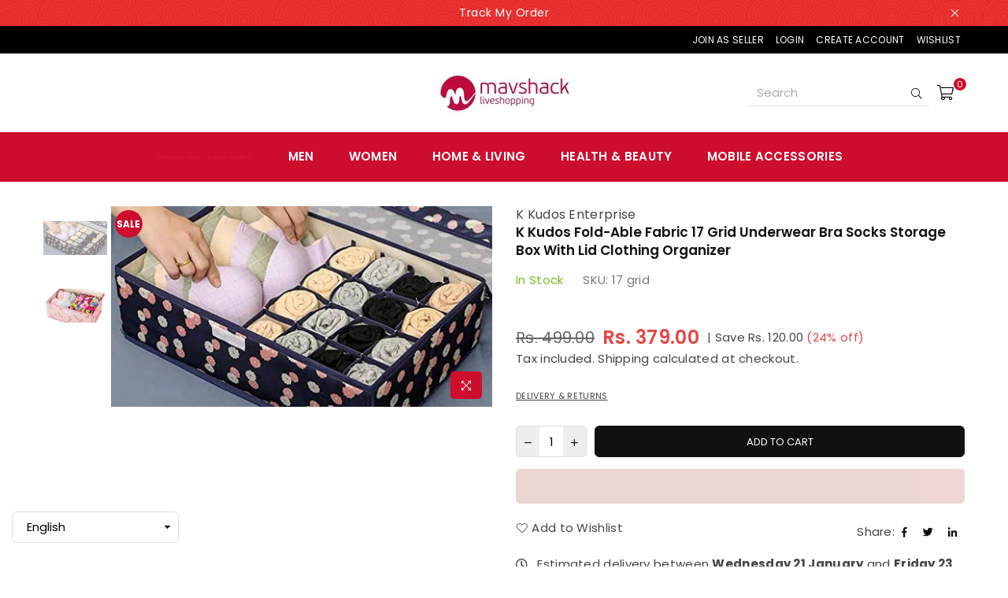

--- FILE ---
content_type: text/html; charset=utf-8
request_url: https://mavshacklive.in/products/k-kudos-fold-able-fabric-17-grid-underwear-bra-socks-storage-box-with-lid-clothing-organizer
body_size: 52891
content:
<!doctype html>
<html class="no-js" lang="en" >
<head>

<!-- Thunder PageSpeed --->
<!-- Thunder Critical CSS --->

      <style>@font-face{font-family:Poppins;font-weight:400;font-style:normal;font-display:swap;src:url("//mavshacklive.in/cdn/fonts/poppins/poppins_n4.934accbf9f5987aa89334210e6c1e9151f37d3b6.woff2?h1=bWF2c2hhY2tsaXZlLmNvbQ&h2=bWF2c2hhY2tpbi5hY2NvdW50Lm15c2hvcGlmeS5jb20&h3=bWF2c2hhY2tsaXZlLmlu&hmac=e9c2244470579dd8b4f8b3473c663aa381e2343e728ec5ae44908729c2bfc72d") format("woff2"),url("//mavshacklive.in/cdn/fonts/poppins/poppins_n4.ee28d4489eaf5de9cf6e17e696991b5e9148c716.woff?h1=bWF2c2hhY2tsaXZlLmNvbQ&h2=bWF2c2hhY2tpbi5hY2NvdW50Lm15c2hvcGlmeS5jb20&h3=bWF2c2hhY2tsaXZlLmlu&hmac=f5a7f043d4871e61e9172766767c398d2ce6b95ac516e6b82d77ab71b62bba99") format("woff")}@font-face{font-family:Poppins;font-weight:300;font-style:normal;font-display:swap;src:url("//mavshacklive.in/cdn/fonts/poppins/poppins_n3.bf4dd4af82ac263dde50abfd3dfa16485ed1e002.woff2?h1=bWF2c2hhY2tsaXZlLmNvbQ&h2=bWF2c2hhY2tpbi5hY2NvdW50Lm15c2hvcGlmeS5jb20&h3=bWF2c2hhY2tsaXZlLmlu&hmac=79842c0cc75152df6d8dc2a833c2516b515f8f8a1117e96795feb8d36b8c3a28") format("woff2"),url("//mavshacklive.in/cdn/fonts/poppins/poppins_n3.6758f33361b35d8ab1e3e2f74c575be1fc4c1fda.woff?h1=bWF2c2hhY2tsaXZlLmNvbQ&h2=bWF2c2hhY2tpbi5hY2NvdW50Lm15c2hvcGlmeS5jb20&h3=bWF2c2hhY2tsaXZlLmlu&hmac=5c13fb2e05e32aece32c3eec2399cdb36db69f85565e537e03af1005e3e518e3") format("woff")}@font-face{font-family:Poppins;font-weight:600;font-style:normal;font-display:swap;src:url("//mavshacklive.in/cdn/fonts/poppins/poppins_n6.e2fdd168541a5add2d1a8d6f2b89b09c9c9e690d.woff2?h1=bWF2c2hhY2tsaXZlLmNvbQ&h2=bWF2c2hhY2tpbi5hY2NvdW50Lm15c2hvcGlmeS5jb20&h3=bWF2c2hhY2tsaXZlLmlu&hmac=f2d84b543aae8fb40c9afa8789f1ef1df5e88b4c41e89463395c0f95f92579ae") format("woff2"),url("//mavshacklive.in/cdn/fonts/poppins/poppins_n6.6d62d2d0f11a9ff578d200ad2154f9860db165c1.woff?h1=bWF2c2hhY2tsaXZlLmNvbQ&h2=bWF2c2hhY2tpbi5hY2NvdW50Lm15c2hvcGlmeS5jb20&h3=bWF2c2hhY2tsaXZlLmlu&hmac=3b048aecb2c7c900c6077b94c652d92a5d9f2018673e51280fd40c41b43aa19a") format("woff")}@font-face{font-family:Poppins;font-weight:700;font-style:normal;font-display:swap;src:url("//mavshacklive.in/cdn/fonts/poppins/poppins_n7.58aca33913fc6666cc9e8a53f6b16ec5c3c05a3f.woff2?h1=bWF2c2hhY2tsaXZlLmNvbQ&h2=bWF2c2hhY2tpbi5hY2NvdW50Lm15c2hvcGlmeS5jb20&h3=bWF2c2hhY2tsaXZlLmlu&hmac=8cf2eaf6f31cd5e80d81fc20a6d0e9c24895316bf4087685cdfddd040f461303") format("woff2"),url("//mavshacklive.in/cdn/fonts/poppins/poppins_n7.59016f931f3f39434d2e458fba083eb7db7a07d9.woff?h1=bWF2c2hhY2tsaXZlLmNvbQ&h2=bWF2c2hhY2tpbi5hY2NvdW50Lm15c2hvcGlmeS5jb20&h3=bWF2c2hhY2tsaXZlLmlu&hmac=04e732467e4e300a3b2371985a3172989f48269ebb545e263f94c5a1e302cfde") format("woff")}@font-face{font-family:Adorn-Icons;src:url("//mavshacklive.in/cdn/shop/t/58/assets/adorn-icons.woff2?v=167339017966625775301727605226") format('woff2'),url("//mavshacklive.in/cdn/shop/t/58/assets/adorn-icons.woff?v=167339017966625775301727605226") format('woff');font-weight:400;font-style:normal;font-display:swap}.grid-view-item .button-set{width:100%;display:block;font-size:0px;position:absolute;bottom:-30px;left:0;z-index:444;opacity:0}.grid-view-item .button-set .btn{display:inline-block;border:0;background-color:#fff;position:relative;font-size:18px;padding:0;margin:2px;line-height:35px;width:100%;height:36px;width:38px;text-align:center;border-radius:25px}.grid-view-item .button-set .ad{color:#141414}.footer-top a{color:#fff;text-decoration:none}.footer-links li{margin-bottom:7px}.ad-bag-l:before{content:"\ebf8"}h1,h4{font-family:Poppins,sans-serif;font-weight:600;line-height:1.4;letter-spacing:0;overflow-wrap:break-word;word-wrap:break-word;margin:0 0 20px}.pull-right{float:right}@media only screen and (max-width:766px){.grid-view-item .button-set .btn{line-height:30px;height:30px;width:30px}.grid-view-item .button-set .ad{font-size:14px}.footer-links .h4+ul{display:none;margin:10px 0 20px}h1{font-size:25px}h4{font-size:17px}}*,::after,::before{box-sizing:border-box}header,main{display:block}body,button,input,select{font-family:arial;-webkit-font-smoothing:antialiased;-webkit-text-size-adjust:100%}a{background-color:transparent}small{font-size:80%}img{max-width:100%;border:0}button,input,select{color:inherit;font:inherit;margin:0;outline:0}[type=submit]::-moz-focus-inner,button::-moz-focus-inner{border-style:none;padding:0}[type=submit]:-moz-focusring,button:-moz-focusring{outline:ButtonText dotted 1px}input[type=search]{-webkit-appearance:none;-moz-appearance:none}a,img{outline:0!important;border:0}[role=button],a,button,input,label,select{touch-action:manipulation}.flex{display:flex}.flex-item{flex:1}.icon__fallback-text,.visually-hidden{position:absolute!important;overflow:hidden;clip:rect(0 0 0 0);height:1px;width:1px;margin:-1px;padding:0;border:0}.no-js:not(html){display:none}.no-js .no-js:not(html){display:block}.rte h4{margin-top:15px;margin-bottom:7.5px}.rte li{margin-bottom:4px;list-style:inherit}.rte li:last-child{margin-bottom:0}p:last-child{margin-bottom:0}li{list-style:none}ol,ul{margin:0;padding:0}ol{list-style:decimal}.rte ol,.rte ul{margin:20px 0 30px 30px}.rte ul{list-style:disc}.rte a:not(.btn){padding-bottom:1px}svg:not(:root){overflow:hidden}form{margin:0}input[type=text]{-webkit-appearance:none;-moz-appearance:none}select::-ms-expand{display:none}.pr{position:relative}b,strong{font-weight:700}.fl{display:flex}.fl1{flex:1}.f-col{flex-direction:column}.f-wrap{flex-wrap:wrap}.f-jce{justify-content:flex-end}.f-jcsb{justify-content:space-between}.f-asc{align-self:center}.tc{text-align:center!important}.tr{text-align:right!important}@media (min-width:768px){.f-row-md{flex-direction:row}}.grid{list-style:none;margin:0 -15px;padding:0}.grid::after{content:'';display:table;clear:both}.grid__item{float:left;padding-left:15px;padding-right:15px;width:100%}@media only screen and (max-width:1024px){.grid-view-item .button-set{bottom:5px;opacity:1}.grid{margin:0 -7.5px}.grid__item{padding-left:7.5px;padding-right:7.5px}}.hide{display:none!important}.text-center{text-align:center!important}@media only screen and (min-width:767px){.medium-up--one-half{width:50%}}@media only screen and (min-width:1025px){.large-up--one-third{width:33.33333%}.large-up--hide{display:none!important}body{letter-spacing:.02em}}@media only screen and (min-width:767px) and (max-width:1024px){.medium--hide{display:none!important}}@media only screen and (max-width:766px){.grid{margin:0 -5px}.grid__item{padding-left:5px;padding-right:5px}.small--hide{display:none!important}}.ad{font:14px/1 adorn-icons;speak:none;text-transform:none;display:inline-block;vertical-align:middle;text-rendering:auto;-webkit-font-smoothing:antialiased;-moz-osx-font-smoothing:grayscale}@keyframes fadeIn{0%{opacity:0}to{opacity:1}}.fadeIn{animation-name:fadeIn}@keyframes ad-spin{0%{transform:rotate(0)}to{transform:rotate(359deg)}}.ad-spin{animation:1.5s linear infinite ad-spin}a{color:#444;text-decoration:none;outline:0}p{margin:0 0 15px}.rte,.rte p{margin-bottom:20px}.imgFl{display:block;width:100%;height:auto}.imgWrapper{display:block;margin:auto}html{overflow-x:hidden}body{font-family:Poppins,Arial,Tahoma,Verdana,sans-serif;background-color:#fff;color:#444;font-size:15px;line-height:1.4;margin:0;padding:0}h1,h3,h4{font-family:Poppins,sans-serif;font-weight:600;line-height:1.4;letter-spacing:0;overflow-wrap:break-word;word-wrap:break-word;margin:0 0 20px}h1{font-size:30px}.h2{font-size:22px}h3{font-size:20px}h4{font-size:18px}@media only screen and (max-width:766px){h1{font-size:25px}.h2{font-size:18px}h3,h4{font-size:17px}}.tabSpace{margin-bottom:35px}label{display:block;margin-bottom:5px}::-webkit-input-placeholder{opacity:.6}::-moz-placeholder{opacity:.6}:-ms-input-placeholder{opacity:.6}input,select{color:#000;font-size:15px;font-family:Poppins;margin-bottom:15px;max-width:100%;line-height:1.2;padding:8px 15px;border:1px solid #ddd;background-color:#fff;border-radius:6px}@media only screen and (min-width:767px){input,select{padding:10px 18px}}select{background:url(//mavshacklive.in/cdn/shop/t/58/assets/arrow-select.png?v=176845710521245634191727605226) right 10px center no-repeat #fff;padding-right:30px;-webkit-appearance:none;-moz-appearance:none;appearance:none}option{color:#000;background-color:#fff}.input-group{position:relative;display:table;width:100%;border-collapse:separate}.input-group__btn,.input-group__field{width:100%;display:table-cell;vertical-align:middle;margin:0}.input-group__btn .btn,.input-group__field{height:32px;padding-top:0;padding-bottom:0}@media only screen and (min-width:767px){.input-group__btn .btn,.input-group__field{height:40px}.main-content{min-height:500px}}.input-group__btn{white-space:nowrap;width:1%}.input-group__btn .btn{white-space:nowrap}@keyframes btnzoom{45%{opacity:1}47%{opacity:.6}49%{opacity:1}51%{opacity:.6}53%{opacity:1}55%{opacity:.6}57%{opacity:1}}.btnzoom{animation:5s linear infinite btnzoom}.btn{display:inline-block;width:auto;text-decoration:none;text-align:center;vertical-align:middle;border:2px solid #ce0e2d;background-color:#ce0e2d;color:#fff;font-weight:400;text-transform:uppercase;line-height:1;white-space:normal;font-size:13px;padding:10px 24px;white-space:nowrap;-webkit-appearance:none;-moz-appearance:none;appearance:none;border-radius:6px}.btn--secondary{color:#fff;background-color:#ce0e2d;border-color:#0000}.qtyField{display:flex;width:100%;border:1px solid #ddd;overflow:hidden;border-radius:5px}.qtyField .qtyBtn,.qtyField input{margin:0;color:#000;width:30px;height:38px;line-height:normal;text-align:center;padding:11px 0;border-radius:0}.qtyField .qtyBtn{line-height:17px;background-color:#dddddd80}.qtyField .qtyBtn .ad{font-size:10px}.qtyField .qty{border:0}.social-sharing{clear:both}.btn--share{color:#111;font-weight:400;margin:5px;display:inline-block;letter-spacing:0;text-transform:capitalize}.btn--share .ad{font-size:15px;min-height:14px;vertical-align:middle;margin-right:1px}.share-title{display:inline-block;vertical-align:middle}.product-price__price{color:#000}s.product-price__price{opacity:.6;margin-right:4px;font-weight:400}.product-price__sale{color:#ce0e2d}.price__unit{color:#444;font-size:14px;font-weight:400;opacity:.7;margin:-20px 0 23px;display:block}.product__policies{margin:-20px 0 20px}.page-width{margin:0 auto;padding-left:15px;padding-right:15px;max-width:100%}.page-width:after{content:"";display:table;clear:both}@media only screen and (min-width:1280px){.page-width{padding-left:55px;padding-right:55px}}@media only screen and (max-width:766px){.page-width{padding-left:10px;padding-right:10px}}.main-content{display:block}.loadingBox,.modal{position:fixed;top:50%;left:50%;transform:translate(-50%,-50%)}.modalOverly{display:none;position:fixed;bottom:0;left:0;right:0;top:0;z-index:666;background-color:#0009}.loadingBox{display:none;padding:20px;background-color:#fff;border-radius:5px;box-shadow:0 0 5px #0000004d;z-index:1050}.loadingBox .ad{font-size:40px;opacity:.7}.mfpbox{margin:0 auto;padding:40px;max-width:800px;position:relative;background-color:#fff;box-shadow:0 0 20px #4444444d}@media only screen and (max-width:767px){.mfpbox{padding:20px;overflow-x:scroll}}.modal{padding:20px;display:none;overflow:hidden;z-index:667;width:80%;max-width:440px;text-align:center;background-color:#fff;box-shadow:0 0 10px #00000080;bottom:inherit}.notification-bar{display:flex;justify-content:center;align-items:center;min-height:33px;text-align:center;position:relative;z-index:1;background-color:#e60000;background-image:url(//mavshacklive.in/cdn/shop/files/pattern_announcement_bar_g.webp?v=1657796410);background-repeat:repeat;background-position:50% 0}.notification-bar__message{color:#fff;letter-spacing:.5px;font-size:14px;display:block;padding:6px 10px}.close-announcement{color:#fff;font-size:15px;height:25px;width:25px;line-height:23px;position:absolute;right:55px;top:50%;margin-top:-12px}.close-announcement .ad{font-size:14px}.mb15{margin-bottom:15px}.topSpace{height:30px}@media only screen and (max-width:1024px){.template-product .topSpace{height:5px}.tooltip-label{display:none}}.product-labels{position:absolute;left:5px;top:5px;z-index:11}.product-labels .lbl{color:#fff;font-size:11px;text-transform:uppercase;margin-bottom:5px;letter-spacing:0;border-radius:50%;display:flex;align-items:center;white-space:normal;line-height:1;justify-content:center;height:45px;width:45px}.product-labels .on-sale{background-color:#ff708e}.tooltip-label{font-size:11px;text-transform:none;line-height:18px;visibility:hidden;opacity:0;background-color:#000;color:#fff;border-radius:0;padding:0 5px;white-space:nowrap;position:absolute;bottom:calc(100% + 20px);left:50%;transform:translate(-50%)}.tooltip-label:before{content:"";border:5px solid transparent;border-top-color:#000;position:absolute;bottom:-9px;left:50%;margin-left:-5px}.top-header-wrapper{background-color:#000}.top-header{color:#fff;min-height:35px;position:relative;z-index:51;font-size:12px;display:flex;width:100%;align-items:center;line-height:20px;text-transform:uppercase;justify-content:space-between}.top-header>div{position:relative}.top-header a{color:#fff}.header-txt>*+.left-hdr{margin-left:15px}.top-header:after{display:none}@media only screen and (min-width:1024px){.top-header{padding:0 30px}}@media only screen and (min-width:1280px){.top-header{padding:0 60px}}@media only screen and (max-width:1024px){.top-header{flex-direction:column}}.my-account{display:none;margin-top:10px;position:relative;z-index:222;position:absolute;top:100%;background-color:#fff;width:150px}.my-account .customer-links{flex-direction:column;padding:10px 12px;box-shadow:1px 1px 3px #0305051a}.my-account .customer-links li a{margin:0;color:#030505;padding:5px 10px;display:block;text-decoration:none;text-transform:uppercase;font-size:11px}.customer-links li a{display:inline-block;margin-left:15px}#header{position:relative;z-index:15;background-color:#fff;border-bottom:1px solid #fff}.header-logo{margin:0;min-width:170px;max-width:205px}.header-logo .header-logo-link{display:block;font-weight:700;letter-spacing:normal;font-size:20px;text-transform:uppercase;line-height:1;text-decoration:none}.header-logo img{display:block;max-width:175px;max-height:100px;margin:0 auto}@media only screen and (max-width:1024px){.header-logo{max-width:100%;min-width:40px;text-align:center}.header-logo img{max-width:180px;margin:0 auto}#header{border-bottom:0}.header-txt .selectors-form,.right-hdr{display:none}.header-txt .left-hdr{margin:7px 0}}.site-header{display:flex;width:100%;align-items:center;min-height:100px;position:relative;padding:0 15px}@media only screen and (min-width:1024px){.site-header{padding:0 30px}#shopify-section-navigation{padding:0 30px}}@media only screen and (min-width:1280px){.site-header{padding:0 60px}#shopify-section-navigation{padding:0 60px}}.site-header>.header-logo,.site-header>div{flex:1}.site-header .icons-col{position:relative;justify-content:flex-end}.site-header a.hdicon{position:relative;color:#030505;display:inline-block;height:30px;line-height:30px;text-align:center;padding:0 9px}.site-header a.hdicon .ad{font-size:18px;min-width:18px;min-height:18px}.site-header a.hdicon .ad-bars-l,.site-header a.hdicon .ad-search-l{font-size:16px}.visible-search .input-group{max-width:230px}.visible-search .input-group{border-bottom:1px solid rgba(3,5,5,.1)}.visible-search .search__input{height:32px;background:0 0;border:0;padding:0 10px;color:#030505}.visible-search .search__submit{height:32px;padding:10px;background:0 0;border:0}.visible-search .search__submit .ad{color:#030505}.visible-search .search-results{position:absolute;background-color:#fff;left:5px}#CartCount{position:absolute;background:#ce0e2d;color:#fff;min-width:16px;height:16px;border-radius:16px;line-height:17px;font-size:11px;right:-7px;top:-3px}.site-header .txtBlock{color:#030505}@media only screen and (min-width:767px){.site-header a.hdicon .ad{font-size:19px}.site-header a.hdicon .ad-search-l{font-size:18px}}#cart-drawer,#searchPopup{color:#000;text-align:left;background-color:#fff;box-shadow:0 0 15px #0000001a}#cart-drawer{width:96%;max-width:800px;padding:30px;margin:auto}#cart-drawer>h4{color:#000;font-size:18px;margin:-5px 0 10px}#cart-drawer .remove{color:#000;opacity:.5}#cart-drawer .btn{width:100%}.mini-products-list{max-height:400px;padding-right:30px;overflow-x:hidden;overflow-y:auto}.mini-products-list li{padding:10px 0;line-height:normal;border-bottom:1px solid #eee}.mini-products-list .product-image{width:80px}.mini-products-list .product-details{text-align:left;padding-left:15px}.mini-products-list .pName{color:#000;white-space:normal;text-decoration:none;display:block;line-height:1.3;margin-right:20px}.mini-products-list .vropts{color:#000;opacity:.6;padding:3px 0}.mini-products-list .remove{float:right;padding:7px;margin:-7px -7px 0 0}.mini-products-list li ul{margin:0 0 5px;padding:0}.mini-products-list li ul li{border:0;padding:0}.mini-products-list .qtyField{max-width:75px;margin-top:5px}.mini-products-list .qtyField .qtyBtn{width:25px;height:25px;line-height:25px;padding:0}.mini-products-list li.cartEmt{border:0}li.cartEmt .ad{font-size:66px;opacity:.1}.minicartTol{max-width:320px;padding-left:30px;border-left:1px solid #eee}.minicartTol .cart-subtotal-row{padding:0 0 10px;margin-bottom:0}#searchPopup{width:100%;padding:30px 40px;opacity:0;position:fixed;top:0;left:0;z-index:999;transform:translateY(-100%)}#searchPopup h4{color:#000;font-size:18px}#searchPopup .closeSearch{color:#000;font-size:24px;position:absolute;top:27px;right:45px}#searchPopup .input-group{border:1px solid #eee;padding:0 20px}#searchPopup .search__input{color:#000;padding:5px 0;background:0 0;border:0}#searchPopup .btn{color:#000;opacity:.5;padding:0;border:0;background:0 0}@media only screen and (max-width:766px){#cart-drawer{padding:20px;max-width:400px}.mini-products-list{max-height:340px;padding-right:0}.minicartTol{padding-left:0;border-left:0;max-width:100%}#searchPopup{padding:15px 20px}#searchPopup .closeSearch{top:5px;right:25px}#searchPopup h4{margin-bottom:10px;font-size:14px}}.search-results{list-style-type:none;width:100%;max-width:100%;margin:0 -5px;padding:10px 0 0}#shopify-section-navigation{border-top:1px solid transparent;border-bottom:1px solid transparent;background-color:#fff}@media only screen and (min-width:1025px){#siteNav{position:relative}#siteNav a{text-decoration:none;display:block;opacity:1}#siteNav>li{display:inline-block;text-align:left;margin-right:10px}#siteNav>li.dropdown{position:relative}#siteNav>li>a{color:#000;font-size:13px;font-weight:600;text-transform:capitalize;position:relative;line-height:40px;padding:0 15px;display:flex;align-items:center;min-height:40px}#siteNav div.megamenu{opacity:0;visibility:hidden;padding:40px 50px 0;margin:0;position:absolute;top:auto;z-index:999;max-height:600px;overflow:auto;background-color:#fff;box-shadow:0 0 15px #0000001a}#siteNav div.megamenu.mmfull{width:100%;left:0;right:0;max-width:1270px;margin:0 auto}#siteNav div.megamenu li.lvl-1{margin-bottom:30px}#siteNav div.megamenu li.lvl-1 a.lvl-1{font-size:13px;text-transform:uppercase;color:#ce0e2d;padding:0 0 8px;font-weight:600}#siteNav div.megamenu li.lvl-1 li a{font-size:14px;color:#000;padding:6px 0;font-weight:400}#siteNav ul.dropdown{border:1px solid #eee;padding:15px;opacity:0;visibility:hidden;width:240px;position:absolute;top:auto;left:-17px;z-index:999;background-color:#fff;box-shadow:2px 2px 2px #0000004d}#siteNav ul.dropdown li{border-top:1px solid #eee;position:relative}#siteNav ul.dropdown li:first-child{border:0}#siteNav ul.dropdown li a{font-size:14px;color:#000;font-weight:400;padding:8px 5px;background-color:#fff}}@media only screen and (max-width:1279px){#siteNav>li>a{padding:0 10px}}.js-mobile-nav-toggle{margin-left:-9px}@media only screen and (max-width:1024px){.site-header{min-height:50px}.site-header .icons-col,.site-header .mobile-nav{max-width:75px}body{position:relative;left:0}.mobile-nav-wrapper{width:270px;height:100%;position:fixed;left:-270px;top:0;z-index:999;background-color:#fff;box-shadow:0 0 5px #0000004d;opacity:0;visibility:hidden}.closemobileMenu{color:#ce0e2d;font-size:13px;padding:8px 10px;background-color:#eee}.closemobileMenu .ad{font-size:18px}#MobileNav{height:calc(100% - 36px);padding-bottom:10px;overflow:auto}#MobileNav li{border-top:1px solid #eee;position:relative}#MobileNav li a{color:#000;font-size:13px;text-decoration:none;display:block;padding:10px 45px 10px 10px;opacity:1;font-weight:400;letter-spacing:.05em;text-transform:uppercase}#MobileNav li a .ad{color:#000;display:block;width:40px;height:40px;line-height:40px;position:absolute;right:0;top:0;text-align:center;padding:0 10px}#MobileNav li ul{display:none;background-color:#f2f2f2}#MobileNav li li a{padding-left:20px}#MobileNav li li li a{padding-left:30px}#MobileNav li a .ad{font-size:13px}}.product-single__photos{margin-bottom:45px}@media only screen and (max-width:766px){.product-single__photos{margin-bottom:25px}}.prod-large-img{position:relative;z-index:1}@media only screen and (min-width:766px){body.template-product .product-single__photos{position:sticky;position:-webkit-sticky;top:120px}.prod-large-img{float:right;width:85%}}.product-single__photo{min-height:1px;position:relative;overflow:hidden}.product-btn{position:absolute;right:10px;bottom:10px}.product-btn .btn{width:40px;height:35px;line-height:30px;padding:0;position:relative;margin-right:3px;border-radius:5px}.product-btn .ad{font-size:14px}@media only screen and (min-width:1025px){.thumbnails-wrapper{float:left;width:15%;padding-right:5px}#siteNav div.megamenu.mmfull{right:100%}}.thumbnails-wrapper .prThumb{position:relative;display:block;margin-bottom:5px}.product-single__thumbnail{display:block;padding-bottom:100%;background-repeat:no-repeat;background-position:center center;background-size:contain}.product-single .social-sharing .share-title{display:none}.product-single__meta{margin-bottom:45px;position:relative}h1.product-single__title{color:#111;text-transform:capitalize;font-weight:600;font-size:17px;margin-bottom:15px}@media only screen and (max-width:1024px){.thumbnails-wrapper .product-single__thumbnails{margin:6px -3px 0}.thumbnails-wrapper .prThumb{float:left;width:20%;padding:0 3px;margin:0;vertical-align:top}h1.product-single__title{font-size:14px}.product-single__meta{margin-bottom:25px}.site-header{min-height:70px}}.product-single__meta .prTabs{margin-top:25px}.instock{color:#76bd1c}.product-info{color:#777;margin-bottom:20px}.product-info>div{display:inline-block;margin:0 25px 0 0}.product-info>p{margin:0 0 5px;display:block}.product-info a{color:#444444b3}.product-single__price{line-height:1.4;align-items:center;flex-wrap:wrap;margin-bottom:20px}.product-single__price>*{margin-right:10px}.product-single__price s.product-price__price{color:#000;font-size:20px;font-weight:400;margin-right:10px}.product-single__price .product-price__price{font-size:24px;font-weight:600}.product-single__price .product-price__sale{color:#e34848}@media only screen and (max-width:766px){.product-single__price .product-price__price{font-size:20px}.product-single__price s.product-price__price{font-size:18px}}.discount-badge .off{color:#e34848}#quantity_message{color:#31a3a3;font-size:115%;margin-bottom:15px;padding:7px 10px;border:1px dashed #31a3a3}.product-form{display:flex;flex-wrap:wrap;margin:0 -5px 10px}.product-form__input{display:block;width:100%;margin:0}.infolinks .mfp{text-transform:uppercase;font-size:11px}.infolinks a.inLink{display:inline-block;vertical-align:top;margin:0 15px 15px 0;color:#444;text-decoration:underline}.infolinks .ad{font-size:13px;margin-right:5px}.product-action{width:100%;position:relative;margin-bottom:15px;flex-wrap:wrap}.product-action .qtyField{width:90px;margin:0 10px 0 0}.product-action button{flex:1;height:40px;margin-bottom:0;border:1px solid #111;background-color:#111;color:#fff}.shopify-payment-button{margin-bottom:20px}.shopify-payment-button .shopify-payment-button__button{background:#e95144!important;color:#fff!important;text-transform:uppercase;letter-spacing:.02em;border-radius:6px}.shippingMsg{margin-bottom:12px}.shippingMsg .ad{font-size:15px;width:23px}.trustseal-img{margin-top:20px}.template-product .tab-container{margin-bottom:50px}.stickyCart{display:none;color:#f5f5f5;position:fixed;bottom:0;left:0;z-index:50;width:100%;padding:5px;background-color:#111}.stickyCart .flex{justify-content:center;align-items:center}.stickyCart .sticky-title{padding:0 60px 0 10px}.stickyCart .product-form__cart-submit{padding:0 20px;line-height:37px;border:0;background:#e34848;color:#fff}.stickyCart .wrapQtyBtn{margin-right:10px}.stickyCart .qtyField{border:1px solid #535353}.stickyCart .qty,.stickyCart .qtyBtn{color:#f5f5f5;height:35px;background:0 0}@media only screen and (max-width:766px){.template-product .tab-container{margin-bottom:25px}.stickyCart .flex{justify-content:space-between}.stickyCart .flex>*{width:calc(50% - 3px)}body{overflow-x:hidden}}.cart-subtotal-row{margin-bottom:10px;font-size:14px;text-align:left;font-weight:600;padding:0 0 10px;text-transform:uppercase;justify-content:space-between}#site-scroll{color:#fff;line-height:33px;font-size:20px;height:35px;right:20px;position:fixed;border-radius:50%;text-align:center;width:35px;bottom:40px;z-index:444;display:none;background:#ce0e2d}#site-scroll{right:6px;bottom:16px}.product-vendor{font-size:1rem}#searchPopup .search-header .input-group{padding-right:0!important;padding-left:.75rem;border-radius:7px;padding-right:1rem;display:flex}#searchPopup .search-header .search__input{padding-right:.75rem}#searchPopup .input-group__btn{width:auto}#searchPopup .input-group__btn .search__submit{width:46px}.top-header .right-hdr{display:flex;align-items:center}@media (max-width:575.98px){.my-account .customer-links li a{padding-left:0!important;padding-right:0!important;font-size:.75rem;padding-top:.75rem;padding-bottom:.75rem}}.siteNavigation>li:first-child>a{-webkit-animation:1s step-start infinite flipInX;animation:1s step-start infinite flipInX;-webkit-backface-visibility:visible!important;backface-visibility:visible!important}@media only screen and (min-width:1024px){.siteNavigation>li:first-child>a{color:#ce0e2d!important;font-size:20px!important;font-weight:800!important}}@-webkit-keyframes flipInX{0%{-webkit-animation-timing-function:ease-in;animation-timing-function:ease-in;opacity:0;-webkit-transform:perspective(400px) rotateX(90deg);transform:perspective(400px) rotateX(90deg)}40%{-webkit-animation-timing-function:ease-in;animation-timing-function:ease-in;-webkit-transform:perspective(400px) rotateX(-20deg);transform:perspective(400px) rotateX(-20deg)}60%{opacity:1;-webkit-transform:perspective(400px) rotateX(10deg);transform:perspective(400px) rotateX(10deg)}80%{-webkit-transform:perspective(400px) rotateX(-5deg);transform:perspective(400px) rotateX(-5deg)}to{-webkit-transform:perspective(400px);transform:perspective(400px)}}@keyframes flipInX{0%{-webkit-animation-timing-function:ease-in;animation-timing-function:ease-in;opacity:0;-webkit-transform:perspective(400px) rotateX(90deg);transform:perspective(400px) rotateX(90deg)}40%{-webkit-animation-timing-function:ease-in;animation-timing-function:ease-in;-webkit-transform:perspective(400px) rotateX(-20deg);transform:perspective(400px) rotateX(-20deg)}60%{opacity:1;-webkit-transform:perspective(400px) rotateX(10deg);transform:perspective(400px) rotateX(10deg)}80%{-webkit-transform:perspective(400px) rotateX(-5deg);transform:perspective(400px) rotateX(-5deg)}to{-webkit-transform:perspective(400px);transform:perspective(400px)}}@media only screen and (max-width:766px){#searchPopup .closeSearch .ad{font-size:1.25rem}.site-header a.hdicon .ad,.site-header a.hdicon .ad-bars-l,.site-header a.hdicon .ad-search-l{font-size:22px}#MobileNav li a{padding-top:1rem;padding-bottom:1rem}#MobileNav li a .ad{font-size:1rem;top:.25rem}}.siteNavigation>li:nth-child(2)>a{color:#ce0e2d!important}.siteNavigation>li:first-child>a{font-size:13px!important}#shopify-section-navigation{background-color:#ce0e2d;padding:10px;color:#fff}#siteNav>li>a{color:#fff!important;font-size:15px}.product-labels .on-sale{background-color:#ce0e2d!important;font-weight:800!important;font-size:12px!important}.product-labels .lbl{width:35px;height:35px}.shopify-payment-button__button{height:clamp(25px,var(--shopify-accelerated-checkout-button-block-size,44px),55px);min-height:clamp(25px,var(--shopify-accelerated-checkout-button-block-size,44px),55px);border-radius:var(--shopify-accelerated-checkout-button-border-radius,0);width:100%;border:none;box-shadow:0 0 0 0 transparent;color:#fff;display:block;font-size:1em;font-weight:500;line-height:1;text-align:center}.shopify-payment-button__button[disabled]{opacity:.6}.shopify-payment-button__skeleton{animation:acceleratedCheckoutLoadingSkeleton var(--shopify-accelerated-checkout-skeleton-animation-duration,4s) var(--shopify-accelerated-checkout-skeleton-animation-timing-function,ease) infinite;animation-delay:-168ms;background-color:var(--shopify-accelerated-checkout-skeleton-background-color,#dedede);box-sizing:border-box;text-decoration:none!important;height:var(--shopify-accelerated-checkout-button-block-size,inherit);min-height:25px;max-height:55px;border-radius:var(--shopify-accelerated-checkout-button-border-radius,inherit)}.shopify-payment-button__button{border-radius:0}#shopify-buyer-consent{margin-top:1em;display:inline-block;width:100%}#shopify-buyer-consent.hidden{display:none}#shopify-subscription-policy-button{background:0 0;border:none;padding:0;text-decoration:underline;font-size:inherit}#shopify-subscription-policy-button::before{box-shadow:none}:root{--lxs-rating-icon-color:#f5c20a}.lx-icon-fill{--lx-fill-width:calc(100% - var(--lx-rating-percent, 0%));clip-path:inset(0 var(--lx-fill-width,0) 0 0)}.lx-icon-line{clip-path:inset(0 0 0 var(--lx-rating-percent,0%))}.pswp{display:none;position:absolute;width:100%;height:100%;left:0;top:0;overflow:hidden;-ms-touch-action:none;touch-action:none;z-index:1500;-webkit-text-size-adjust:100%;-webkit-backface-visibility:hidden;outline:0}.pswp *{-webkit-box-sizing:border-box;box-sizing:border-box}.pswp__bg{position:absolute;left:0;top:0;width:100%;height:100%;background:#000;opacity:1!important;-webkit-transform:translateZ(0);transform:translateZ(0);-webkit-backface-visibility:hidden;will-change:opacity}.pswp__scroll-wrap{position:absolute;left:0;top:0;width:100%;height:100%;overflow:hidden}.pswp__container{-ms-touch-action:none;touch-action:none;position:absolute;left:0;right:0;top:0;bottom:0}.pswp__container{-webkit-touch-callout:none}.pswp__bg{will-change:opacity}.pswp__container{-webkit-backface-visibility:hidden}.pswp__item{position:absolute;left:0;right:0;top:0;bottom:0;overflow:hidden}.pswp__button{width:44px;height:44px;position:relative;background:0 0;overflow:visible;-webkit-appearance:none;display:block;border:0;padding:0;margin:0;float:right;opacity:.75;-webkit-box-shadow:none;box-shadow:none}.pswp__button::-moz-focus-inner{padding:0;border:0}.pswp__button,.pswp__button--arrow--left:before,.pswp__button--arrow--right:before{background:url(https://mavshacklive.in/cdn/shop/t/58/assets/default-skin.png) no-repeat;background-size:264px 88px;width:44px;height:44px}.pswp__button--close{background-position:0 -44px}.pswp__button--share{background-position:-44px -44px}.pswp__button--fs{display:none}.pswp__button--zoom{display:none;background-position:-88px 0}.pswp__button--arrow--left,.pswp__button--arrow--right{background:0 0;top:50%;margin-top:-50px;width:70px;height:100px;position:absolute}.pswp__button--arrow--left{left:0}.pswp__button--arrow--right{right:0}.pswp__button--arrow--left:before,.pswp__button--arrow--right:before{content:'';top:35px;background-color:rgba(0,0,0,.3);height:30px;width:32px;position:absolute}.pswp__button--arrow--left:before{left:6px;background-position:-138px -44px}.pswp__button--arrow--right:before{right:6px;background-position:-94px -44px}.pswp__share-modal{display:block;background:rgba(0,0,0,.5);width:100%;height:100%;top:0;left:0;padding:10px;position:absolute;z-index:1600;opacity:0;-webkit-backface-visibility:hidden;will-change:opacity}.pswp__share-modal--hidden{display:none}.pswp__share-tooltip{z-index:1620;position:absolute;background:#fff;top:56px;border-radius:2px;display:block;width:auto;right:44px;-webkit-box-shadow:0 2px 5px rgba(0,0,0,.25);box-shadow:0 2px 5px rgba(0,0,0,.25);-webkit-transform:translateY(6px);-ms-transform:translateY(6px);transform:translateY(6px);-webkit-backface-visibility:hidden;will-change:transform}.pswp__counter{position:absolute;left:0;top:0;height:44px;font-size:13px;line-height:44px;color:#fff;opacity:.75;padding:0 10px}.pswp__caption{position:absolute;left:0;bottom:0;width:100%;min-height:44px}.pswp__caption__center{text-align:left;max-width:420px;margin:0 auto;font-size:13px;padding:10px;line-height:20px;color:#ccc}.pswp__preloader{width:44px;height:44px;position:absolute;top:0;left:50%;margin-left:-22px;opacity:0;will-change:opacity;direction:ltr}.pswp__preloader__icn{width:20px;height:20px;margin:12px}@media screen and (max-width:1024px){.pswp__preloader{position:relative;left:auto;top:auto;margin:0;float:right}}.pswp__ui{-webkit-font-smoothing:auto;visibility:visible;opacity:1;z-index:1550}.pswp__top-bar{position:absolute;left:0;top:0;height:44px;width:100%}.pswp__caption,.pswp__top-bar{-webkit-backface-visibility:hidden;will-change:opacity}.pswp__caption,.pswp__top-bar{background-color:rgba(0,0,0,.5)}.pswp__ui--hidden .pswp__button--arrow--left,.pswp__ui--hidden .pswp__button--arrow--right,.pswp__ui--hidden .pswp__caption,.pswp__ui--hidden .pswp__top-bar{opacity:.001}#shopify-section-template--18500976115969__product h3{font-size:16px;font-weight:600;color:#212121}svg{fill:#ffffff}.ad{font-family:adorn-icons!important;speak:none;font-style:normal;font-weight:400;font-variant:normal;text-transform:none;line-height:1;-webkit-font-smoothing:antialiased;-moz-osx-font-smoothing:grayscale}.ad-bars-l:before{content:"\eb7f"}.ad-minus-r:before{content:"\ead8"}.ad-plus-r:before{content:"\eafb"}.ad-plus-l:before{content:"\ebe0"}.ad-spinner4:before{content:"\f110"}.ad-times-circle:before{content:"\ea26"}.ad-times-sql:before{content:"\ec11"}.ad-times-l:before{content:"\ec0f"}.ad-clock:before{content:"\ea93"}.ad-heart-l:before{content:"\ebbb"}.ad-user-al:before{content:"\ec1c"}.ad-cart-l:before{content:"\ebfa"}.ad-search-l:before{content:"\ebf3"}.ad-arw-up:before{content:"\ea60"}.ad-expand-l-arrows:before{content:"\ebb0"}.ad-facebook-f:before{content:"\eafa"}.ad-linkedin-in:before{content:"\ec03"}.ad-twitter:before{content:"\ec36"}.mfp-hide{display:none!important}button::-moz-focus-inner{padding:0;border:0}</style>
    
<!-- End Thunder Critical CSS --->
<!-- Thunder JS Deferral --->
<script>
const e={t:[/paypalobjects/i,/klaviyo/i,/wistia/i],i:[]},t=(t,c)=>t&&(!e.t||e.t.some((e=>e.test(t))))&&(!e.i||e.i.every((e=>!e.test(t)))),c=document.createElement,r={src:Object.getOwnPropertyDescriptor(HTMLScriptElement.prototype,"src"),type:Object.getOwnPropertyDescriptor(HTMLScriptElement.prototype,"type"),defer:Object.getOwnPropertyDescriptor(HTMLScriptElement.prototype,"defer")};document.createElement=function(...e){if("script"!==e[0].toLowerCase())return c.bind(document)(...e);const i=c.bind(document)(...e);try{Object.defineProperties(i,{src:{...r.src,set(e){t(e,i.type)&&r.defer.set.call(this,"defer"),r.src.set.call(this,e)}},type:{...r.type,get(){const e=r.type.get.call(this);return t(i.src,0)&&r.defer.set.call(this,"defer"),e},set(e){r.type.set.call(this,e),t(i.src,i.type)&&r.defer.set.call(this,"defer")}}}),i.setAttribute=function(e,t){"type"===e||"src"===e?i[e]=t:HTMLScriptElement.prototype.setAttribute.call(i,e,t)}}catch(e){console.warn("Thunder was unable to prevent script execution for script src ",i.src,".\n",'A likely cause would be because you are using a Shopify app or a third-party browser extension that monkey patches the "document.createElement" function.')}return i};
</script>
<!-- End Thunder JS Deferral --->
<!-- End Thunder PageSpeed--->


	<!-- Added by AVADA SEO Suite -->
	

	<!-- /Added by AVADA SEO Suite -->
 <script>/* start spd config */window._spt_default_delay_keywords='/gtag/js,gtag(,/checkouts,/tiktok-track.js,/hotjar-,/smile-,/adoric.js';window._spt_default_delay_keywords=window._spt_default_delay_keywords.split(',');/* end spd config */</script><!-- Google Tag Manager -->
<script>(function(w,d,s,l,i){w[l]=w[l]||[];w[l].push({'gtm.start':
new Date().getTime(),event:'gtm.js'});var f=d.getElementsByTagName(s)[0],
j=d.createElement(s),dl=l!='dataLayer'?'&l='+l:'';j.async=true;j.src=
'https://www.googletagmanager.com/gtm.js?id='+i+dl;f.parentNode.insertBefore(j,f);
})(window,document,'script','dataLayer','GTM-WWNF9J6');</script>
<!-- End Google Tag Manager -->
  
<!-- Google tag (gtag.js) -->
<script async src="https://www.googletagmanager.com/gtag/js?id=G-QJCRR267L5"></script>
<script>
  window.dataLayer = window.dataLayer || [];
  function gtag(){dataLayer.push(arguments);}
  gtag('js', new Date());

  gtag('config', 'G-QJCRR267L5');
</script>



  <!-- Google tag (gtag.js) -->
<script async src="https://www.googletagmanager.com/gtag/js?id=AW-11325778221"></script>
<script type="text/javascript">
  window.dataLayer = window.dataLayer || [];
  function gtag(){dataLayer.push(arguments);}
  gtag('js', new Date());

  gtag('config', 'AW-11325778221');
</script><meta charset="utf-8">  <meta http-equiv="X-UA-Compatible" content="IE=edge,chrome=1"><meta name="viewport" content="width=device-width, initial-scale=1.0, maximum-scale=1.0, user-scalable=no"><meta name="theme-color" content="#000"><meta name="format-detection" content="telephone=no">    <meta name="google-site-verification" content="-gHoCzO-Vvd-7ic1dxALADBKac3y2n2fR8CVYJM0cYI" /><link rel="canonical" href="https://www.mavshacklive.in/"><link rel="dns-prefetch" href="https://mavshacklive.in" crossorigin><link rel="dns-prefetch" href="https://mavshackin.myshopify.com" crossorigin><link rel="dns-prefetch" href="https://cdn.shopify.com" crossorigin><link rel="dns-prefetch" href="https://fonts.shopifycdn.com" crossorigin><link rel="preconnect" href="https//fonts.shopifycdn.com/" crossorigin><link rel="preconnect" href="https//cdn.shopify.com" crossorigin><link rel="preconnect" href="https//ajax.googleapis.com">    <link rel="stylesheet" href="https://cdnjs.cloudflare.com/ajax/libs/font-awesome/4.7.0/css/font-awesome.min.css"><link rel="preload" as="style" href="//mavshacklive.in/cdn/shop/t/59/assets/theme.css?v=34468760262422976341730290235" /><link rel="shortcut icon" href="//mavshacklive.in/cdn/shop/files/favicon-32x32_32x32.png?v=1651476165" type="image/png"><title>    Buy K Kudos Fold-able Fabric 17 Grid Underwear Bra Socks Storage Box with  Online Sale India</title><meta name="description" content="Buy K Kudos Fold-able Fabric 17 Grid Underwear Bra Socks Storage Box with  online in India with discounted price. Free Shipping, Cash on Delivery & Easy Returns."><!-- /snippets/social-meta-tags.liquid -->     <meta name="keywords" content="Mavshack Live Shopping India, mavshacklive.in" /><meta name="author" content="Mavshack"><meta property="og:site_name" content="Mavshack Live Shopping India"><meta property="og:url" content="https://mavshacklive.in/products/k-kudos-fold-able-fabric-17-grid-underwear-bra-socks-storage-box-with-lid-clothing-organizer"><meta property="og:title" content="K Kudos Fold-able Fabric 17 Grid Underwear Bra Socks Storage Box with Lid Clothing Organizer"><meta property="og:type" content="product"><meta property="og:description" content="Brand World With 17 different sizes and a diversity of compartments, you can use this to make getting dressed quick and easy the non-woven polypropylene fabric style makes it easy to guard against moisture, moths, mold, and more easy to clean wipe down with a wet towel and hang to dry. be sure that all folds are wiped ">  <meta property="og:price:amount" content="379.00">  <meta property="og:price:currency" content="INR"><meta property="og:image" content="http://mavshacklive.in/cdn/shop/products/image_5997cf3f-45cd-4a80-bc68-46459e3211c5_1200x1200.jpg?v=1727092496"><meta property="og:image" content="http://mavshacklive.in/cdn/shop/products/image_60823121-ebcf-4ff3-8afa-af1fbebeae66_1200x1200.jpg?v=1727092498"><meta property="og:image:secure_url" content="https://mavshacklive.in/cdn/shop/products/image_5997cf3f-45cd-4a80-bc68-46459e3211c5_1200x1200.jpg?v=1727092496"><meta property="og:image:secure_url" content="https://mavshacklive.in/cdn/shop/products/image_60823121-ebcf-4ff3-8afa-af1fbebeae66_1200x1200.jpg?v=1727092498">  <meta name="twitter:site" content="@mavshacklivein"><meta name="twitter:card" content="summary_large_image"><meta name="twitter:title" content="K Kudos Fold-able Fabric 17 Grid Underwear Bra Socks Storage Box with Lid Clothing Organizer"><meta name="twitter:description" content="Brand World With 17 different sizes and a diversity of compartments, you can use this to make getting dressed quick and easy the non-woven polypropylene fabric style makes it easy to guard against moisture, moths, mold, and more easy to clean wipe down with a wet towel and hang to dry. be sure that all folds are wiped ">
<link rel="preload" as="font" href="//mavshacklive.in/cdn/fonts/poppins/poppins_n3.05f58335c3209cce17da4f1f1ab324ebe2982441.woff2" type="font/woff2" crossorigin><link rel="preload" as="font" href="//mavshacklive.in/cdn/fonts/poppins/poppins_n4.0ba78fa5af9b0e1a374041b3ceaadf0a43b41362.woff2" type="font/woff2" crossorigin><link rel="preload" as="font" href="//mavshacklive.in/cdn/fonts/poppins/poppins_n6.aa29d4918bc243723d56b59572e18228ed0786f6.woff2" type="font/woff2" crossorigin><link rel="preload" as="font" href="//mavshacklive.in/cdn/fonts/poppins/poppins_n7.56758dcf284489feb014a026f3727f2f20a54626.woff2" type="font/woff2" crossorigin><style type="text/css">*,::after,::before{box-sizing:border-box}article,aside,details,figcaption,figure,footer,header,hgroup,main,menu,nav,section,summary{display:block}body,button,input,select,textarea{font-family:arial;-webkit-font-smoothing:antialiased;-webkit-text-size-adjust:100%}a{background-color:transparent}a,a:after,a:before{transition:all .3s ease-in-out}b,strong{font-weight:700;}em{font-style:italic}small{font-size:80%}sub,sup{font-size:75%;line-height:0;position:relative;vertical-align:baseline}sup{top:-.5em}sub{bottom:-.25em}img{max-width:100%;border:0}button,input,optgroup,select,textarea{color:inherit;font:inherit;margin:0;outline:0}button[disabled],input[disabled]{cursor:default}.mb0{margin-bottom:0!important}.mb10{margin-bottom:10px!important}.mb20{margin-bottom:20px!important}[type=button]::-moz-focus-inner,[type=reset]::-moz-focus-inner,[type=submit]::-moz-focus-inner,button::-moz-focus-inner{border-style:none;padding:0}[type=button]:-moz-focusring,[type=reset]:-moz-focusring,[type=submit]:-moz-focusring,button:-moz-focusring{outline:1px dotted ButtonText}input[type=email],input[type=number],input[type=password],input[type=search]{-webkit-appearance:none;-moz-appearance:none}table{width:100%;border-collapse:collapse;border-spacing:0}td,th{padding:0}textarea{overflow:auto;-webkit-appearance:none;-moz-appearance:none}[tabindex='-1']:focus{outline:0}a,img{outline:0!important;border:0}[role=button],a,button,input,label,select,textarea{touch-action:manipulation}.flex{display:flex}.flex-item{flex:1}.clearfix::after{content:'';display:table;clear:both}.clear{clear:both}.icon__fallback-text,.visually-hidden{position:absolute!important;overflow:hidden;clip:rect(0 0 0 0);height:1px;width:1px;margin:-1px;padding:0;border:0}.visibility-hidden{visibility:hidden}.js-focus-hidden:focus{outline:0}.no-js:not(html),.no-js .js{display:none}.no-js .no-js:not(html){display:block}.skip-link:focus{clip:auto;width:auto;height:auto;margin:0;color:#111;background-color:#fff;padding:10px;opacity:1;z-index:10000;transition:none}blockquote{background:#f8f8f8;font-weight:600;font-size:15px;font-style:normal;text-align:center;padding:0 30px;margin:0}.rte blockquote{padding:25px;margin-bottom:20px}blockquote p+cite{margin-top:7.5px}blockquote cite{display:block;font-size:13px;font-style:inherit}code,pre{font-family:Consolas,monospace;font-size:1em}pre{overflow:auto}.rte:last-child{margin-bottom:0}.rte .h1,.rte .h2,.rte .h3,.rte .h4,.rte .h5,.rte .h6,.rte h1,.rte h2,.rte h3,.rte h4,.rte h5,.rte h6{margin-top:15px;margin-bottom:7.5px}.rte .h1:first-child,.rte .h2:first-child,.rte .h3:first-child,.rte .h4:first-child,.rte .h5:first-child,.rte .h6:first-child,.rte h1:first-child,.rte h2:first-child,.rte h3:first-child,.rte h4:first-child,.rte h5:first-child,.rte h6:first-child{margin-top:0}.rte li{margin-bottom:4px;list-style:inherit}.rte li:last-child{margin-bottom:0}.rte-setting{margin-bottom:11.11111px}.rte-setting:last-child{margin-bottom:0}p:last-child{margin-bottom:0}li{list-style:none}.fine-print{font-size:1.07692em;font-style:italic;margin:20px 0}.txt--minor{font-size:80%}.txt--emphasis{font-style:italic}.icon{display:inline-block;width:20px;height:20px;vertical-align:middle;fill:currentColor}.no-svg .icon{display:none}svg.icon:not(.icon--full-color) circle,svg.icon:not(.icon--full-color) ellipse,svg.icon:not(.icon--full-color) g,svg.icon:not(.icon--full-color) line,svg.icon:not(.icon--full-color) path,svg.icon:not(.icon--full-color) polygon,svg.icon:not(.icon--full-color) polyline,svg.icon:not(.icon--full-color) rect,symbol.icon:not(.icon--full-color) circle,symbol.icon:not(.icon--full-color) ellipse,symbol.icon:not(.icon--full-color) g,symbol.icon:not(.icon--full-color) line,symbol.icon:not(.icon--full-color) path,symbol.icon:not(.icon--full-color) polygon,symbol.icon:not(.icon--full-color) polyline,symbol.icon:not(.icon--full-color) rect{fill:inherit;stroke:inherit}.no-svg .icon__fallback-text{position:static!important;overflow:inherit;clip:none;height:auto;width:auto;margin:0}ol,ul{margin:0;padding:0}ol{list-style:decimal}.list--inline{padding:0;margin:0}.list--inline li{display:inline-block;margin-bottom:0;vertical-align:middle}.rte img{height:auto}.rte table{table-layout:fixed}.rte ol,.rte ul{margin:20px 0 30px 30px}.rte ol.list--inline,.rte ul.list--inline{margin-left:0}.rte ul{list-style:disc outside}.rte ul ul{list-style:circle outside}.rte ul ul ul{list-style:square outside}.rte a:not(.btn){padding-bottom:1px}.text-center .rte ol,.text-center .rte ul,.text-center.rte ol,.text-center.rte ul{margin-left:0;list-style-position:inside}.rte__table-wrapper{max-width:100%;overflow:auto;-webkit-overflow-scrolling:touch}svg:not(:root){overflow:hidden}.video-wrapper{position:relative;overflow:hidden;max-width:100%;padding-bottom:56.25%;height:0;height:auto}.video-wrapper iframe{position:absolute;top:0;left:0;width:100%;height:100%}form{margin:0}legend{border:0;padding:0}button{cursor:pointer}input[type=submit]{cursor:pointer}input[type=text]{-webkit-appearance:none;-moz-appearance:none}[type=checkbox]+label,[type=radio]+label{display:inline-block;margin-bottom:0}label[for]{cursor:pointer}textarea{min-height:100px}input[type=checkbox],input[type=radio]{margin:0 5px 0 0;vertical-align:middle}select::-ms-expand{display:none}.label--hidden{position:absolute;height:0;width:0;margin-bottom:0;overflow:hidden;clip:rect(1px,1px,1px,1px)}.form-vertical input,.form-vertical select,.form-vertical textarea{display:block;width:100%}.form-vertical [type=checkbox],.form-vertical [type=radio]{display:inline-block;width:auto;margin-right:5px}.form-vertical .btn,.form-vertical [type=submit]{display:inline-block;width:auto}.grid--table{display:table;table-layout:fixed;width:100%}.grid--table>.grid__item{float:none;display:table-cell;vertical-align:middle}.is-transitioning{display:block!important;visibility:visible!important}.mr0{margin:0 !important;}.pd0{ padding:0 !important;}.db{display:block}.dbi{display:inline-block}.dn {display:none}.pa {position:absolute}.pr {position:relative}.fwl{font-weight:300}.fwr{font-weight:400}.fwm{font-weight:500}.fwsb{font-weight:600}b,strong,.fwb{font-weight:700}em, .em{font-style:italic}.tt-u{text-transform:uppercase}.tt-l{text-transform:lowercase}.tt-c{text-transform:capitalize}.tt-n{text-transform:none}.tdn {text-decoration:none!important}.tdu {text-decoration:underline}.grid-sizer{width:25%; position:absolute}.w_auto {width:auto!important}.h_auto{height:auto}.w_100{width:100%!important}.h_100{height:100%!important}.fl{display:flex}.fl1{flex:1}.f-row{flex-direction:row}.f-col{flex-direction:column}.f-wrap{flex-wrap:wrap}.f-nowrap{flex-wrap:nowrap}.f-jcs{justify-content:flex-start}.f-jce{justify-content:flex-end}.f-jcc{justify-content:center}.f-jcsb{justify-content:space-between}.f-jcsa{justify-content:space-around}.f-jcse{justify-content:space-evenly}.f-ais{align-items:flex-start}.f-aie{align-items:flex-end}.f-aic{align-items:center}.f-aib{align-items:baseline}.f-aist{align-items:stretch}.f-acs{align-content:flex-start}.f-ace{align-content:flex-end}.f-acc{align-content:center}.f-acsb{align-content:space-between}.f-acsa{align-content:space-around}.f-acst{align-content:stretch}.f-asa{align-self:auto}.f-ass{align-self:flex-start}.f-ase{align-self:flex-end}.f-asc{align-self:center}.f-asb{align-self:baseline}.f-asst{align-self:stretch}.order0{order:0}.order1{order:1}.order2{order:2}.order3{order:3}.tl{text-align:left!important}.tc{text-align:center!important}.tr{text-align:right!important}@media (min-width:768px){.tl-md{text-align:left!important}.tc-md{text-align:center!important}.tr-md{text-align:right!important}.f-row-md{flex-direction:row}.f-col-md{flex-direction:column}.f-wrap-md{flex-wrap:wrap}.f-nowrap-md{flex-wrap:nowrap}.f-jcs-md{justify-content:flex-start}.f-jce-md{justify-content:flex-end}.f-jcc-md{justify-content:center}.f-jcsb-md{justify-content:space-between}.f-jcsa-md{justify-content:space-around}.f-jcse-md{justify-content:space-evenly}.f-ais-md{align-items:flex-start}.f-aie-md{align-items:flex-end}.f-aic-md{align-items:center}.f-aib-md{align-items:baseline}.f-aist-md{align-items:stretch}.f-acs-md{align-content:flex-start}.f-ace-md{align-content:flex-end}.f-acc-md{align-content:center}.f-acsb-md{align-content:space-between}.f-acsa-md{align-content:space-around}.f-acst-md{align-content:stretch}.f-asa-md{align-self:auto}.f-ass-md{align-self:flex-start}.f-ase-md{align-self:flex-end}.f-asc-md{align-self:center}.f-asb-md{align-self:baseline}.f-asst-md{align-self:stretch}}@media (min-width:1025px){.f-row-lg{flex-direction:row}.f-col-lg{flex-direction:column}.f-wrap-lg{flex-wrap:wrap}.f-nowrap-lg{flex-wrap:nowrap}.tl-lg {text-align:left!important}.tc-lg {text-align:center!important}.tr-lg {text-align:right!important}}@media (min-width:1280px){.f-wrap-xl{flex-wrap:wrap}.f-col-xl{flex-direction:column}.tl-xl {text-align:left!important}.tc-xl {text-align:center!important}.tr-xl {text-align:right!important}}.grid{list-style:none;margin:0 -15px;padding:0}.grid::after{content:'';display:table;clear:both}.grid__item{float:left;padding-left:15px;padding-right:15px;width:100%}@media only screen and (max-width:1024px){.grid{margin:0 -7.5px}.grid__item{padding-left:7.5px;padding-right:7.5px}}.grid__item[class*="--push"]{position:relative}.grid--rev{direction:rtl;text-align:left}.grid--rev>.grid__item{direction:ltr;text-align:left;float:right}.col-1,.one-whole{width:100%}.col-2,.five-tenths,.four-eighths,.one-half,.three-sixths,.two-quarters,.wd-50{width:50%}.col-3,.one-third,.two-sixths{width:33.33333%}.four-sixths,.two-thirds{width:66.66667%}.col-4,.one-quarter,.two-eighths{width:25%}.six-eighths,.three-quarters{width:75%}.col-5,.one-fifth,.two-tenths{width:20%}.four-tenths,.two-fifths,.wd-40{width:40%}.six-tenths,.three-fifths,.wd-60{width:60%}.eight-tenths,.four-fifths,.wd-80{width:80%}.one-sixth{width:16.66667%}.five-sixths{width:83.33333%}.one-seventh{width:14.28571%}.one-eighth{width:12.5%}.three-eighths{width:37.5%}.five-eighths{width:62.5%}.seven-eighths{width:87.5%}.one-nineth{width:11.11111%}.one-tenth{width:10%}.three-tenths,.wd-30{width:30%}.seven-tenths,.wd-70{width:70%}.nine-tenths,.wd-90{width:90%}.show{display:block!important}.hide{display:none!important}.text-left{text-align:left!important}.text-right{text-align:right!important}.text-center{text-align:center!important}@media only screen and (min-width:767px){.medium-up--one-whole{width:100%}.medium-up--five-tenths,.medium-up--four-eighths,.medium-up--one-half,.medium-up--three-sixths,.medium-up--two-quarters{width:50%}.medium-up--one-third,.medium-up--two-sixths{width:33.33333%}.medium-up--four-sixths,.medium-up--two-thirds{width:66.66667%}.medium-up--one-quarter,.medium-up--two-eighths{width:25%}.medium-up--six-eighths,.medium-up--three-quarters{width:75%}.medium-up--one-fifth,.medium-up--two-tenths{width:20%}.medium-up--four-tenths,.medium-up--two-fifths{width:40%}.medium-up--six-tenths,.medium-up--three-fifths{width:60%}.medium-up--eight-tenths,.medium-up--four-fifths{width:80%}.medium-up--one-sixth{width:16.66667%}.medium-up--five-sixths{width:83.33333%}.medium-up--one-seventh{width:14.28571%}.medium-up--one-eighth{width:12.5%}.medium-up--three-eighths{width:37.5%}.medium-up--five-eighths{width:62.5%}.medium-up--seven-eighths{width:87.5%}.medium-up--one-nineth{width:11.11111%}.medium-up--one-tenth{width:10%}.medium-up--three-tenths{width:30%}.medium-up--seven-tenths{width:70%}.medium-up--nine-tenths{width:90%}.grid--uniform .medium-up--five-tenths:nth-child(2n+1),.grid--uniform .medium-up--four-eighths:nth-child(2n+1),.grid--uniform .medium-up--one-eighth:nth-child(8n+1),.grid--uniform .medium-up--one-fifth:nth-child(5n+1),.grid--uniform .medium-up--one-half:nth-child(2n+1),.grid--uniform .medium-up--one-quarter:nth-child(4n+1),.grid--uniform .medium-up--one-seventh:nth-child(7n+1),.grid--uniform .medium-up--one-sixth:nth-child(6n+1),.grid--uniform .medium-up--one-third:nth-child(3n+1),.grid--uniform .medium-up--three-sixths:nth-child(2n+1),.grid--uniform .medium-up--two-eighths:nth-child(4n+1),.grid--uniform .medium-up--two-sixths:nth-child(3n+1){clear:both}.medium-up--show{display:block!important}.medium-up--hide{display:none!important}.medium-up--text-left{text-align:left!important}.medium-up--text-right{text-align:right!important}.medium-up--text-center{text-align:center!important}}@media only screen and (min-width:1025px){.large-up--one-whole{width:100%}.large-up--five-tenths,.large-up--four-eighths,.large-up--one-half,.large-up--three-sixths,.large-up--two-quarters{width:50%}.large-up--one-third,.large-up--two-sixths{width:33.33333%}.large-up--four-sixths,.large-up--two-thirds{width:66.66667%}.large-up--one-quarter,.large-up--two-eighths{width:25%}.large-up--six-eighths,.large-up--three-quarters{width:75%}.large-up--one-fifth,.large-up--two-tenths{width:20%}.large-up--four-tenths,.large-up--two-fifths{width:40%}.large-up--six-tenths,.large-up--three-fifths{width:60%}.large-up--eight-tenths,.large-up--four-fifths{width:80%}.large-up--one-sixth{width:16.66667%}.large-up--five-sixths{width:83.33333%}.large-up--one-seventh{width:14.28571%}.large-up--one-eighth{width:12.5%}.large-up--three-eighths{width:37.5%}.large-up--five-eighths{width:62.5%}.large-up--seven-eighths{width:87.5%}.large-up--one-nineth{width:11.11111%}.large-up--one-tenth{width:10%}.large-up--three-tenths{width:30%}.large-up--seven-tenths{width:70%}.large-up--nine-tenths{width:90%}.grid--uniform .large-up--five-tenths:nth-child(2n+1),.grid--uniform .large-up--four-eighths:nth-child(2n+1),.grid--uniform .large-up--one-eighth:nth-child(8n+1),.grid--uniform .large-up--one-fifth:nth-child(5n+1),.grid--uniform .large-up--one-half:nth-child(2n+1),.grid--uniform .large-up--one-quarter:nth-child(4n+1),.grid--uniform .large-up--one-seventh:nth-child(7n+1),.grid--uniform .large-up--one-sixth:nth-child(6n+1),.grid--uniform .large-up--one-third:nth-child(3n+1),.grid--uniform .large-up--three-sixths:nth-child(2n+1),.grid--uniform .large-up--two-eighths:nth-child(4n+1),.grid--uniform .large-up--two-sixths:nth-child(3n+1){clear:both}.large-up--show{display:block!important}.large-up--hide{display:none!important}.large-up--text-left{text-align:left!important}.large-up--text-right{text-align:right!important}.large-up--text-center{text-align:center!important}}@media only screen and (min-width:1280px){.widescreen--one-whole{width:100%}.widescreen--five-tenths,.widescreen--four-eighths,.widescreen--one-half,.widescreen--three-sixths,.widescreen--two-quarters{width:50%}.widescreen--one-third,.widescreen--two-sixths{width:33.33333%}.widescreen--four-sixths,.widescreen--two-thirds{width:66.66667%}.widescreen--one-quarter,.widescreen--two-eighths{width:25%}.widescreen--six-eighths,.widescreen--three-quarters{width:75%}.widescreen--one-fifth,.widescreen--two-tenths{width:20%}.widescreen--four-tenths,.widescreen--two-fifths{width:40%}.widescreen--six-tenths,.widescreen--three-fifths{width:60%}.widescreen--eight-tenths,.widescreen--four-fifths{width:80%}.widescreen--one-sixth{width:16.66667%}.widescreen--five-sixths{width:83.33333%}.widescreen--one-seventh{width:14.28571%}.widescreen--one-eighth{width:12.5%}.widescreen--three-eighths{width:37.5%}.widescreen--five-eighths{width:62.5%}.widescreen--seven-eighths{width:87.5%}.widescreen--one-nineth{width:11.11111%}.widescreen--one-tenth{width:10%}.widescreen--three-tenths{width:30%}.widescreen--seven-tenths{width:70%}.widescreen--nine-tenths{width:90%}.grid--uniform .widescreen--five-tenths:nth-child(2n+1),.grid--uniform .widescreen--four-eighths:nth-child(2n+1),.grid--uniform .widescreen--one-eighth:nth-child(8n+1),.grid--uniform .widescreen--one-fifth:nth-child(5n+1),.grid--uniform .widescreen--one-half:nth-child(2n+1),.grid--uniform .widescreen--one-quarter:nth-child(4n+1),.grid--uniform .widescreen--one-seventh:nth-child(7n+1),.grid--uniform .widescreen--one-sixth:nth-child(6n+1),.grid--uniform .widescreen--one-third:nth-child(3n+1),.grid--uniform .widescreen--three-sixths:nth-child(2n+1),.grid--uniform .widescreen--two-eighths:nth-child(4n+1),.grid--uniform .widescreen--two-sixths:nth-child(3n+1){clear:both}.widescreen--show{display:block!important}.widescreen--hide{display:none!important}.widescreen--text-left{text-align:left!important}.widescreen--text-right{text-align:right!important}.widescreen--text-center{text-align:center!important}}@media only screen and (min-width:1025px) and (max-width:1279px){.large--one-whole{width:100%}.large--five-tenths,.large--four-eighths,.large--one-half,.large--three-sixths,.large--two-quarters{width:50%}.large--one-third,.large--two-sixths{width:33.33333%}.large--four-sixths,.large--two-thirds{width:66.66667%}.large--one-quarter,.large--two-eighths{width:25%}.large--six-eighths,.large--three-quarters{width:75%}.large--one-fifth,.large--two-tenths{width:20%}.large--four-tenths,.large--two-fifths{width:40%}.large--six-tenths,.large--three-fifths{width:60%}.large--eight-tenths,.large--four-fifths{width:80%}.large--one-sixth{width:16.66667%}.large--five-sixths{width:83.33333%}.large--one-seventh{width:14.28571%}.large--one-eighth{width:12.5%}.large--three-eighths{width:37.5%}.large--five-eighths{width:62.5%}.large--seven-eighths{width:87.5%}.large--one-nineth{width:11.11111%}.large--one-tenth{width:10%}.large--three-tenths{width:30%}.large--seven-tenths{width:70%}.large--nine-tenths{width:90%}.grid--uniform .large--five-tenths:nth-child(2n+1),.grid--uniform .large--four-eighths:nth-child(2n+1),.grid--uniform .large--one-eighth:nth-child(8n+1),.grid--uniform .large--one-fifth:nth-child(5n+1),.grid--uniform .large--one-half:nth-child(2n+1),.grid--uniform .large--one-quarter:nth-child(4n+1),.grid--uniform .large--one-seventh:nth-child(7n+1),.grid--uniform .large--one-sixth:nth-child(6n+1),.grid--uniform .large--one-third:nth-child(3n+1),.grid--uniform .large--three-sixths:nth-child(2n+1),.grid--uniform .large--two-eighths:nth-child(4n+1),.grid--uniform .large--two-sixths:nth-child(3n+1){clear:both}.large--show{display:block!important}.large--hide{display:none!important}.large--text-left{text-align:left!important}.large--text-right{text-align:right!important}.large--text-center{text-align:center!important}}@media only screen and (min-width:767px) and (max-width:1024px){.medium--one-whole{width:100%}.medium--five-tenths,.medium--four-eighths,.medium--one-half,.medium--three-sixths,.medium--two-quarters{width:50%}.medium--one-third,.medium--two-sixths{width:33.33333%}.medium--four-sixths,.medium--two-thirds{width:66.66667%}.medium--one-quarter,.medium--two-eighths{width:25%}.medium--six-eighths,.medium--three-quarters{width:75%}.medium--one-fifth,.medium--two-tenths{width:20%}.medium--four-tenths,.medium--two-fifths{width:40%}.medium--six-tenths,.medium--three-fifths{width:60%}.medium--eight-tenths,.medium--four-fifths{width:80%}.medium--one-sixth{width:16.66667%}.medium--five-sixths{width:83.33333%}.medium--one-seventh{width:14.28571%}.medium--one-eighth{width:12.5%}.medium--three-eighths{width:37.5%}.medium--five-eighths{width:62.5%}.medium--seven-eighths{width:87.5%}.medium--one-nineth{width:11.11111%}.medium--one-tenth{width:10%}.medium--three-tenths{width:30%}.medium--seven-tenths{width:70%}.medium--nine-tenths{width:90%}.grid--uniform .medium--five-tenths:nth-child(2n+1),.grid--uniform .medium--four-eighths:nth-child(2n+1),.grid--uniform .medium--one-eighth:nth-child(8n+1),.grid--uniform .medium--one-fifth:nth-child(5n+1),.grid--uniform .medium--one-half:nth-child(2n+1),.grid--uniform .medium--one-quarter:nth-child(4n+1),.grid--uniform .medium--one-seventh:nth-child(7n+1),.grid--uniform .medium--one-sixth:nth-child(6n+1),.grid--uniform .medium--one-third:nth-child(3n+1),.grid--uniform .medium--three-sixths:nth-child(2n+1),.grid--uniform .medium--two-eighths:nth-child(4n+1),.grid--uniform .medium--two-sixths:nth-child(3n+1){clear:both}.medium--show{display:block!important}.medium--hide{display:none!important}.medium--text-left{text-align:left!important}.medium--text-right{text-align:right!important}.medium--text-center{text-align:center!important}}@media only screen and (max-width:766px){.grid{margin:0 -5px}.grid__item{padding-left:5px;padding-right:5px}.small--one-whole{width:100%}.small--five-tenths,.small--four-eighths,.small--one-half,.small--three-sixths,.small--two-quarters{width:50%}.small--one-third,.small--two-sixths{width:33.33333%}.small--four-sixths,.small--two-thirds{width:66.66667%}.small--one-quarter,.small--two-eighths{width:25%}.small--six-eighths,.small--three-quarters{width:75%}.small--one-fifth,.small--two-tenths{width:20%}.small--four-tenths,.small--two-fifths{width:40%}.small--six-tenths,.small--three-fifths{width:60%}.small--eight-tenths,.small--four-fifths{width:80%}.small--one-sixth{width:16.66667%}.small--five-sixths{width:83.33333%}.small--one-seventh{width:14.28571%}.small--one-eighth{width:12.5%}.small--three-eighths{width:37.5%}.small--five-eighths{width:62.5%}.small--seven-eighths{width:87.5%}.small--one-nineth{width:11.11111%}.small--one-tenth{width:10%}.small--three-tenths{width:30%}.small--seven-tenths{width:70%}.small--nine-tenths{width:90%}.grid--uniform .small--five-tenths:nth-child(2n+1),.grid--uniform .small--four-eighths:nth-child(2n+1),.grid--uniform .small--one-eighth:nth-child(8n+1),.grid--uniform .small--one-half:nth-child(2n+1),.grid--uniform .small--one-quarter:nth-child(4n+1),.grid--uniform .small--one-seventh:nth-child(7n+1),.grid--uniform .small--one-sixth:nth-child(6n+1),.grid--uniform .small--one-third:nth-child(3n+1),.grid--uniform .small--three-sixths:nth-child(2n+1),.grid--uniform .small--two-eighths:nth-child(4n+1),.grid--uniform .small--two-sixths:nth-child(3n+1),.grid--uniform.small--one-fifth:nth-child(5n+1){clear:both}.small--show{display:block!important}.small--hide{display:none!important}.small--text-left{text-align:left!important}.small--text-right{text-align:right!important}.small--text-center{text-align:center!important}}@font-face {font-family: Poppins;font-weight: 400;font-style: normal;font-display: swap;src: url("//mavshacklive.in/cdn/fonts/poppins/poppins_n4.0ba78fa5af9b0e1a374041b3ceaadf0a43b41362.woff2") format("woff2"), url("//mavshacklive.in/cdn/fonts/poppins/poppins_n4.214741a72ff2596839fc9760ee7a770386cf16ca.woff") format("woff");}@font-face {font-family: Poppins;font-weight: 300;font-style: normal;font-display: swap;src: url("//mavshacklive.in/cdn/fonts/poppins/poppins_n3.05f58335c3209cce17da4f1f1ab324ebe2982441.woff2") format("woff2"), url("//mavshacklive.in/cdn/fonts/poppins/poppins_n3.6971368e1f131d2c8ff8e3a44a36b577fdda3ff5.woff") format("woff");}@font-face {font-family: Poppins;font-weight: 600;font-style: normal;font-display: swap;src: url("//mavshacklive.in/cdn/fonts/poppins/poppins_n6.aa29d4918bc243723d56b59572e18228ed0786f6.woff2") format("woff2"), url("//mavshacklive.in/cdn/fonts/poppins/poppins_n6.5f815d845fe073750885d5b7e619ee00e8111208.woff") format("woff");}@font-face {font-family: Poppins;font-weight: 700;font-style: normal;font-display: swap;src: url("//mavshacklive.in/cdn/fonts/poppins/poppins_n7.56758dcf284489feb014a026f3727f2f20a54626.woff2") format("woff2"), url("//mavshacklive.in/cdn/fonts/poppins/poppins_n7.f34f55d9b3d3205d2cd6f64955ff4b36f0cfd8da.woff") format("woff");}@font-face{font-family:Adorn-Icons;src:url("//mavshacklive.in/cdn/shop/t/59/assets/adorn-icons.woff2?v=167339017966625775301730290196") format('woff2'),url("//mavshacklive.in/cdn/shop/t/59/assets/adorn-icons.woff?v=167339017966625775301730290196") format('woff');font-weight:400;font-style:normal;font-display:swap}.ad{font:normal normal normal 14px/1 adorn-icons;speak:none;text-transform:none;display:inline-block;vertical-align:middle;text-rendering:auto;-webkit-font-smoothing:antialiased;-moz-osx-font-smoothing:grayscale}</style>  <link href="//mavshacklive.in/cdn/shop/t/59/assets/theme.css?v=34468760262422976341730290235&amp;enable_css_minification=1" rel="stylesheet" type="text/css" media="all" />      <link href="//mavshacklive.in/cdn/shop/t/59/assets/style.css?v=1897749460507363931730290197&amp;enable_css_minification=1" rel="stylesheet" type="text/css" media="all" />    <script src="//mavshacklive.in/cdn/shop/t/59/assets/jquery-3.6.2.min.js?v=45899199656006486861730290197" defer></script>   <script>var theme = {strings:{addToCart:"Add to cart",soldOut:"Sold out",unavailable:"Unavailable",showMore:"Show More",showLess:"Show Less"},mlcurrency:false,moneyFormat:"Rs. {{amount}}",currencyFormat:"money_format",shopCurrency:"INR",autoCurrencies:true,money_currency_format:"Rs. {{amount}}",money_format:"Rs. {{amount}}",ajax_cart:true,fixedHeader:false,animation:false,animationMobile:true,searchresult:"See all results",wlAvailable:"Available in Wishlist",rtl:false,days:"Days",hours:"Hrs",minuts:"Min",seconds:"Sec",};document.documentElement.className = document.documentElement.className.replace('no-js', 'js');var Metatheme = null,thm = 'Belle', shpeml = 'care@mavshacklive.in', dmn = window.location.hostname;        window.lazySizesConfig = window.lazySizesConfig || {};window.lazySizesConfig.loadMode = 1;window.lazySizesConfig.expand = 10;window.lazySizesConfig.expFactor = 1.5;      window.lazySizesConfig.loadHidden = false;</script><script defer src="//mavshacklive.in/cdn/shop/t/59/assets/vendor.min.js?v=53531327463237195191730290198"></script><script>window.livechatSettings={app_id:"tvejqplo7Z0XOQkNz2a7HdwHT0ZcuArM",host_name:"app.zigchat.com"};(function(){var w=window;var lc=w.livechatSettings;if(typeof lc==="function"){lc("reattach_activator");lc("update",w.livechatSettings)}else{var d=document;var l=function(){var s=d.createElement("script");s.type="text/javascript";s.async=true;s.src=w.location.protocol+"//"+window.livechatSettings.host_name+"/livechat?app_id="+window.livechatSettings.app_id;var x=d.getElementsByTagName("script")[0];x.parentNode.insertBefore(s,x)};if(w.attachEvent){w.attachEvent("onload",l)}else{w.addEventListener("load",function(){l()}(),false)}}})();</script>
   <script>window.performance && window.performance.mark && window.performance.mark('shopify.content_for_header.start');</script><meta name="google-site-verification" content="1wGy5sNUt535V3syx1h7ib0I7FUh0H4n3sCejFqAskU">
<meta id="shopify-digital-wallet" name="shopify-digital-wallet" content="/62639145217/digital_wallets/dialog">
<link rel="alternate" type="application/json+oembed" href="https://mavshacklive.in/products/k-kudos-fold-able-fabric-17-grid-underwear-bra-socks-storage-box-with-lid-clothing-organizer.oembed">
<script async="async" data-src="/checkouts/internal/preloads.js?locale=en-IN"></script>
<script id="shopify-features" type="application/json">{"accessToken":"55b591e5eb501a3171519111943860f4","betas":["rich-media-storefront-analytics"],"domain":"mavshacklive.in","predictiveSearch":true,"shopId":62639145217,"locale":"en"}</script>
<script>var Shopify = Shopify || {};
Shopify.shop = "mavshackin.myshopify.com";
Shopify.locale = "en";
Shopify.currency = {"active":"INR","rate":"1.0"};
Shopify.country = "IN";
Shopify.theme = {"name":"Mavshack_Live","id":145926422785,"schema_name":"Belle OS 2.0","schema_version":"4.2","theme_store_id":null,"role":"main"};
Shopify.theme.handle = "null";
Shopify.theme.style = {"id":null,"handle":null};
Shopify.cdnHost = "mavshacklive.in/cdn";
Shopify.routes = Shopify.routes || {};
Shopify.routes.root = "/";</script>
<script type="module">!function(o){(o.Shopify=o.Shopify||{}).modules=!0}(window);</script>
<script>!function(o){function n(){var o=[];function n(){o.push(Array.prototype.slice.apply(arguments))}return n.q=o,n}var t=o.Shopify=o.Shopify||{};t.loadFeatures=n(),t.autoloadFeatures=n()}(window);</script>
<script id="shop-js-analytics" type="application/json">{"pageType":"product"}</script>
<script defer="defer" async type="module" data-src="//mavshacklive.in/cdn/shopifycloud/shop-js/modules/v2/client.init-shop-cart-sync_C5BV16lS.en.esm.js"></script>
<script defer="defer" async type="module" data-src="//mavshacklive.in/cdn/shopifycloud/shop-js/modules/v2/chunk.common_CygWptCX.esm.js"></script>
<script type="module">
  await import("//mavshacklive.in/cdn/shopifycloud/shop-js/modules/v2/client.init-shop-cart-sync_C5BV16lS.en.esm.js");
await import("//mavshacklive.in/cdn/shopifycloud/shop-js/modules/v2/chunk.common_CygWptCX.esm.js");

  window.Shopify.SignInWithShop?.initShopCartSync?.({"fedCMEnabled":true,"windoidEnabled":true});

</script>
<script>(function() {
  var isLoaded = false;
  function asyncLoad() {
    if (isLoaded) return;
    isLoaded = true;
    var urls = ["https:\/\/omnisnippet1.com\/platforms\/shopify.js?source=scriptTag\u0026v=2025-05-15T12\u0026shop=mavshackin.myshopify.com"];
    for (var i = 0; i < urls.length; i++) {
      var s = document.createElement('script');
      s.type = 'text/javascript';
      s.async = true;
      s.src = urls[i];
      var x = document.getElementsByTagName('script')[0];
      x.parentNode.insertBefore(s, x);
    }
  };
  document.addEventListener('StartAsyncLoading',function(event){asyncLoad();});if(window.attachEvent) {
    window.attachEvent('onload', function(){});
  } else {
    window.addEventListener('load', function(){}, false);
  }
})();</script>
<script id="__st">var __st={"a":62639145217,"offset":19800,"reqid":"cb9836a3-692b-4308-989a-e55a6f1b6538-1768753595","pageurl":"mavshacklive.in\/products\/k-kudos-fold-able-fabric-17-grid-underwear-bra-socks-storage-box-with-lid-clothing-organizer","u":"c8f226f0fb45","p":"product","rtyp":"product","rid":7757274513665};</script>
<script>window.ShopifyPaypalV4VisibilityTracking = true;</script>
<script id="captcha-bootstrap">!function(){'use strict';const t='contact',e='account',n='new_comment',o=[[t,t],['blogs',n],['comments',n],[t,'customer']],c=[[e,'customer_login'],[e,'guest_login'],[e,'recover_customer_password'],[e,'create_customer']],r=t=>t.map((([t,e])=>`form[action*='/${t}']:not([data-nocaptcha='true']) input[name='form_type'][value='${e}']`)).join(','),a=t=>()=>t?[...document.querySelectorAll(t)].map((t=>t.form)):[];function s(){const t=[...o],e=r(t);return a(e)}const i='password',u='form_key',d=['recaptcha-v3-token','g-recaptcha-response','h-captcha-response',i],f=()=>{try{return window.sessionStorage}catch{return}},m='__shopify_v',_=t=>t.elements[u];function p(t,e,n=!1){try{const o=window.sessionStorage,c=JSON.parse(o.getItem(e)),{data:r}=function(t){const{data:e,action:n}=t;return t[m]||n?{data:e,action:n}:{data:t,action:n}}(c);for(const[e,n]of Object.entries(r))t.elements[e]&&(t.elements[e].value=n);n&&o.removeItem(e)}catch(o){console.error('form repopulation failed',{error:o})}}const l='form_type',E='cptcha';function T(t){t.dataset[E]=!0}const w=window,h=w.document,L='Shopify',v='ce_forms',y='captcha';let A=!1;((t,e)=>{const n=(g='f06e6c50-85a8-45c8-87d0-21a2b65856fe',I='https://cdn.shopify.com/shopifycloud/storefront-forms-hcaptcha/ce_storefront_forms_captcha_hcaptcha.v1.5.2.iife.js',D={infoText:'Protected by hCaptcha',privacyText:'Privacy',termsText:'Terms'},(t,e,n)=>{const o=w[L][v],c=o.bindForm;if(c)return c(t,g,e,D).then(n);var r;o.q.push([[t,g,e,D],n]),r=I,A||(h.body.append(Object.assign(h.createElement('script'),{id:'captcha-provider',async:!0,src:r})),A=!0)});var g,I,D;w[L]=w[L]||{},w[L][v]=w[L][v]||{},w[L][v].q=[],w[L][y]=w[L][y]||{},w[L][y].protect=function(t,e){n(t,void 0,e),T(t)},Object.freeze(w[L][y]),function(t,e,n,w,h,L){const[v,y,A,g]=function(t,e,n){const i=e?o:[],u=t?c:[],d=[...i,...u],f=r(d),m=r(i),_=r(d.filter((([t,e])=>n.includes(e))));return[a(f),a(m),a(_),s()]}(w,h,L),I=t=>{const e=t.target;return e instanceof HTMLFormElement?e:e&&e.form},D=t=>v().includes(t);t.addEventListener('submit',(t=>{const e=I(t);if(!e)return;const n=D(e)&&!e.dataset.hcaptchaBound&&!e.dataset.recaptchaBound,o=_(e),c=g().includes(e)&&(!o||!o.value);(n||c)&&t.preventDefault(),c&&!n&&(function(t){try{if(!f())return;!function(t){const e=f();if(!e)return;const n=_(t);if(!n)return;const o=n.value;o&&e.removeItem(o)}(t);const e=Array.from(Array(32),(()=>Math.random().toString(36)[2])).join('');!function(t,e){_(t)||t.append(Object.assign(document.createElement('input'),{type:'hidden',name:u})),t.elements[u].value=e}(t,e),function(t,e){const n=f();if(!n)return;const o=[...t.querySelectorAll(`input[type='${i}']`)].map((({name:t})=>t)),c=[...d,...o],r={};for(const[a,s]of new FormData(t).entries())c.includes(a)||(r[a]=s);n.setItem(e,JSON.stringify({[m]:1,action:t.action,data:r}))}(t,e)}catch(e){console.error('failed to persist form',e)}}(e),e.submit())}));const S=(t,e)=>{t&&!t.dataset[E]&&(n(t,e.some((e=>e===t))),T(t))};for(const o of['focusin','change'])t.addEventListener(o,(t=>{const e=I(t);D(e)&&S(e,y())}));const B=e.get('form_key'),M=e.get(l),P=B&&M;t.addEventListener('DOMContentLoaded',(()=>{const t=y();if(P)for(const e of t)e.elements[l].value===M&&p(e,B);[...new Set([...A(),...v().filter((t=>'true'===t.dataset.shopifyCaptcha))])].forEach((e=>S(e,t)))}))}(h,new URLSearchParams(w.location.search),n,t,e,['guest_login'])})(!1,!0)}();</script>
<script integrity="sha256-4kQ18oKyAcykRKYeNunJcIwy7WH5gtpwJnB7kiuLZ1E=" data-source-attribution="shopify.loadfeatures" defer="defer" data-src="//mavshacklive.in/cdn/shopifycloud/storefront/assets/storefront/load_feature-a0a9edcb.js" crossorigin="anonymous"></script>
<script data-source-attribution="shopify.dynamic_checkout.dynamic.init">var Shopify=Shopify||{};Shopify.PaymentButton=Shopify.PaymentButton||{isStorefrontPortableWallets:!0,init:function(){window.Shopify.PaymentButton.init=function(){};var t=document.createElement("script");t.data-src="https://mavshacklive.in/cdn/shopifycloud/portable-wallets/latest/portable-wallets.en.js",t.type="module",document.head.appendChild(t)}};
</script>
<script data-source-attribution="shopify.dynamic_checkout.buyer_consent">
  function portableWalletsHideBuyerConsent(e){var t=document.getElementById("shopify-buyer-consent"),n=document.getElementById("shopify-subscription-policy-button");t&&n&&(t.classList.add("hidden"),t.setAttribute("aria-hidden","true"),n.removeEventListener("click",e))}function portableWalletsShowBuyerConsent(e){var t=document.getElementById("shopify-buyer-consent"),n=document.getElementById("shopify-subscription-policy-button");t&&n&&(t.classList.remove("hidden"),t.removeAttribute("aria-hidden"),n.addEventListener("click",e))}window.Shopify?.PaymentButton&&(window.Shopify.PaymentButton.hideBuyerConsent=portableWalletsHideBuyerConsent,window.Shopify.PaymentButton.showBuyerConsent=portableWalletsShowBuyerConsent);
</script>
<script>
  function portableWalletsCleanup(e){e&&e.src&&console.error("Failed to load portable wallets script "+e.src);var t=document.querySelectorAll("shopify-accelerated-checkout .shopify-payment-button__skeleton, shopify-accelerated-checkout-cart .wallet-cart-button__skeleton"),e=document.getElementById("shopify-buyer-consent");for(let e=0;e<t.length;e++)t[e].remove();e&&e.remove()}function portableWalletsNotLoadedAsModule(e){e instanceof ErrorEvent&&"string"==typeof e.message&&e.message.includes("import.meta")&&"string"==typeof e.filename&&e.filename.includes("portable-wallets")&&(window.removeEventListener("error",portableWalletsNotLoadedAsModule),window.Shopify.PaymentButton.failedToLoad=e,"loading"===document.readyState?document.addEventListener("DOMContentLoaded",window.Shopify.PaymentButton.init):window.Shopify.PaymentButton.init())}window.addEventListener("error",portableWalletsNotLoadedAsModule);
</script>

<script type="module" data-src="https://mavshacklive.in/cdn/shopifycloud/portable-wallets/latest/portable-wallets.en.js" onError="portableWalletsCleanup(this)" crossorigin="anonymous"></script>
<script nomodule>
  document.addEventListener("DOMContentLoaded", portableWalletsCleanup);
</script>

<link id="shopify-accelerated-checkout-styles" rel="stylesheet" media="screen" href="https://mavshacklive.in/cdn/shopifycloud/portable-wallets/latest/accelerated-checkout-backwards-compat.css" crossorigin="anonymous">
<style id="shopify-accelerated-checkout-cart">
        #shopify-buyer-consent {
  margin-top: 1em;
  display: inline-block;
  width: 100%;
}

#shopify-buyer-consent.hidden {
  display: none;
}

#shopify-subscription-policy-button {
  background: none;
  border: none;
  padding: 0;
  text-decoration: underline;
  font-size: inherit;
  cursor: pointer;
}

#shopify-subscription-policy-button::before {
  box-shadow: none;
}

      </style>

<script>window.performance && window.performance.mark && window.performance.mark('shopify.content_for_header.end');</script><script>var loox_global_hash = '1759164356093';</script><style>.loox-reviews-default { max-width: 1200px; margin: 0 auto; }.loox-rating .loox-icon { color:#f5c20a; }
:root { --lxs-rating-icon-color: #f5c20a; }</style><svg xmlns="http://www.w3.org/2000/svg" style="display: none" id="loox-rating-icon-svg-store">
	<defs>
		<clipPath id="looxicons-rating-icon-fill_star-pointy-fill__a">
			<path d="M0 0h24v24H0z" />
		</clipPath>

		<clipPath id="looxicons-rating-icon-line_star-pointy-line__a">
			<path d="M0 0h24v24H0z" />
		</clipPath>
	</defs>
	<symbol id="looxicons-rating-icon-fill" viewBox="0 0 24 24" fill="currentcolor">
		<g clip-path="url(#star-pointy-fill__a)">
			<path
				d="m12 19.261-7.416 4.151 1.656-8.335L0 9.306l8.44-1.002L12 .588l3.56 7.717L24 9.306l-6.24 5.77 1.656 8.336L12 19.262Z"
			/>
		</g>
	</symbol>
	<symbol id="looxicons-rating-icon-line" viewBox="0 0 24 24" fill="currentcolor">
		<g clip-path="url(#star-pointy-line__a)">
			<path
				d="m12 19.261-7.416 4.151 1.656-8.335L0 9.306l8.44-1.002L12 .588l3.56 7.717L24 9.306l-6.24 5.77 1.656 8.336L12 19.262Zm0-2.41 4.465 2.5-.997-5.019 3.756-3.475-5.081-.602L12 5.608l-2.143 4.648-5.081.601 3.756 3.475-.997 5.019L12 16.85Z"
			/>
		</g>
	</symbol>
	<defs>
		<style>
			.lx-icon-fill {
				--lx-fill-width: calc(100% - var(--lx-rating-percent, 0%));
				clip-path: inset(0 var(--lx-fill-width, 0) 0 0);
			}
			.lx-icon-line {
				clip-path: inset(0 0 0 var(--lx-rating-percent, 0%));
			}
			[data-lx-fill='empty'] {
				--lx-rating-percent: 0%;
			}
			[data-lx-fill='half'] {
				--lx-rating-percent: 50%;
			}
			[data-lx-fill='full'] {
				--lx-rating-percent: 100%;
			}
		</style>

		<g id="looxicons-rating-icon">
			<use href="#looxicons-rating-icon-line" class="lx-icon-line"></use>
			<use href="#looxicons-rating-icon-fill" class="lx-icon-fill"></use>
		</g>
	</defs>
</svg>



 




  
 <!--begin-boost-pfs-filter-css-->
   <link rel="preload stylesheet" href="//mavshacklive.in/cdn/shop/t/59/assets/boost-pfs-instant-search.css?v=65903503244102466071730290235" as="style"><link href="//mavshacklive.in/cdn/shop/t/59/assets/boost-pfs-custom.css?v=21579726133332161641730290235&amp;enable_css_minification=1" rel="stylesheet" type="text/css" media="all" />

<style data-id="boost-pfs-style">
    .boost-pfs-filter-option-title-text {}

   .boost-pfs-filter-tree-v .boost-pfs-filter-option-title-text:before {}
    .boost-pfs-filter-tree-v .boost-pfs-filter-option.boost-pfs-filter-option-collapsed .boost-pfs-filter-option-title-text:before {}
    .boost-pfs-filter-tree-h .boost-pfs-filter-option-title-heading:before {}

    .boost-pfs-filter-refine-by .boost-pfs-filter-option-title h3 {}

    .boost-pfs-filter-option-content .boost-pfs-filter-option-item-list .boost-pfs-filter-option-item button,
    .boost-pfs-filter-option-content .boost-pfs-filter-option-item-list .boost-pfs-filter-option-item .boost-pfs-filter-button,
    .boost-pfs-filter-option-range-amount input,
    .boost-pfs-filter-tree-v .boost-pfs-filter-refine-by .boost-pfs-filter-refine-by-items .refine-by-item,
    .boost-pfs-filter-refine-by-wrapper-v .boost-pfs-filter-refine-by .boost-pfs-filter-refine-by-items .refine-by-item,
    .boost-pfs-filter-refine-by .boost-pfs-filter-option-title,
    .boost-pfs-filter-refine-by .boost-pfs-filter-refine-by-items .refine-by-item>a,
    .boost-pfs-filter-refine-by>span,
    .boost-pfs-filter-clear,
    .boost-pfs-filter-clear-all{}
    .boost-pfs-filter-tree-h .boost-pfs-filter-pc .boost-pfs-filter-refine-by-items .refine-by-item .boost-pfs-filter-clear .refine-by-type,
    .boost-pfs-filter-refine-by-wrapper-h .boost-pfs-filter-pc .boost-pfs-filter-refine-by-items .refine-by-item .boost-pfs-filter-clear .refine-by-type {}

    .boost-pfs-filter-option-multi-level-collections .boost-pfs-filter-option-multi-level-list .boost-pfs-filter-option-item .boost-pfs-filter-button-arrow .boost-pfs-arrow:before,
    .boost-pfs-filter-option-multi-level-tag .boost-pfs-filter-option-multi-level-list .boost-pfs-filter-option-item .boost-pfs-filter-button-arrow .boost-pfs-arrow:before {}

    .boost-pfs-filter-refine-by-wrapper-v .boost-pfs-filter-refine-by .boost-pfs-filter-refine-by-items .refine-by-item .boost-pfs-filter-clear:after,
    .boost-pfs-filter-refine-by-wrapper-v .boost-pfs-filter-refine-by .boost-pfs-filter-refine-by-items .refine-by-item .boost-pfs-filter-clear:before,
    .boost-pfs-filter-tree-v .boost-pfs-filter-refine-by .boost-pfs-filter-refine-by-items .refine-by-item .boost-pfs-filter-clear:after,
    .boost-pfs-filter-tree-v .boost-pfs-filter-refine-by .boost-pfs-filter-refine-by-items .refine-by-item .boost-pfs-filter-clear:before,
    .boost-pfs-filter-refine-by-wrapper-h .boost-pfs-filter-pc .boost-pfs-filter-refine-by-items .refine-by-item .boost-pfs-filter-clear:after,
    .boost-pfs-filter-refine-by-wrapper-h .boost-pfs-filter-pc .boost-pfs-filter-refine-by-items .refine-by-item .boost-pfs-filter-clear:before,
    .boost-pfs-filter-tree-h .boost-pfs-filter-pc .boost-pfs-filter-refine-by-items .refine-by-item .boost-pfs-filter-clear:after,
    .boost-pfs-filter-tree-h .boost-pfs-filter-pc .boost-pfs-filter-refine-by-items .refine-by-item .boost-pfs-filter-clear:before {}
    .boost-pfs-filter-option-range-slider .noUi-value-horizontal {}

    .boost-pfs-filter-tree-mobile-button button,
    .boost-pfs-filter-top-sorting-mobile button {}
    .boost-pfs-filter-top-sorting-mobile button>span:after {}
  </style>



 <!--end-boost-pfs-filter-css-->

 

<script defer>

  /**
   * IMPORTANT!
   * Do not edit this file. Any changes made could be overwritten by at
   * any time. If you need assistance, please reach out to us at support@gist-apps.com.
   */

  if (typeof(GIST) == 'undefined') {
    window.GIST = GIST = {};
  }
  if (typeof(GIST.f) == 'undefined') {
    GIST.f = {};
  }

  GIST.f._isEmpty = function(obj){

    for(var prop in obj) {
      if(obj.hasOwnProperty(prop)) {
        return false;
      }
    }

    return JSON.stringify(obj) === JSON.stringify({});

  };

</script>

  	 
<script>window.is_hulkpo_installed=false</script>

<script>
	window.StoreCreditInit = {
		shop: 'mavshackin.myshopify.com',
		cashback_widget_status: 0
	}
</script>























 




 <div class="evm-wiser-popup-mainsection"></div>	


  <link href="https://monorail-edge.shopifysvc.com" rel="dns-prefetch">
<script>(function(){if ("sendBeacon" in navigator && "performance" in window) {try {var session_token_from_headers = performance.getEntriesByType('navigation')[0].serverTiming.find(x => x.name == '_s').description;} catch {var session_token_from_headers = undefined;}var session_cookie_matches = document.cookie.match(/_shopify_s=([^;]*)/);var session_token_from_cookie = session_cookie_matches && session_cookie_matches.length === 2 ? session_cookie_matches[1] : "";var session_token = session_token_from_headers || session_token_from_cookie || "";function handle_abandonment_event(e) {var entries = performance.getEntries().filter(function(entry) {return /monorail-edge.shopifysvc.com/.test(entry.name);});if (!window.abandonment_tracked && entries.length === 0) {window.abandonment_tracked = true;var currentMs = Date.now();var navigation_start = performance.timing.navigationStart;var payload = {shop_id: 62639145217,url: window.location.href,navigation_start,duration: currentMs - navigation_start,session_token,page_type: "product"};window.navigator.sendBeacon("https://monorail-edge.shopifysvc.com/v1/produce", JSON.stringify({schema_id: "online_store_buyer_site_abandonment/1.1",payload: payload,metadata: {event_created_at_ms: currentMs,event_sent_at_ms: currentMs}}));}}window.addEventListener('pagehide', handle_abandonment_event);}}());</script>
<script id="web-pixels-manager-setup">(function e(e,d,r,n,o){if(void 0===o&&(o={}),!Boolean(null===(a=null===(i=window.Shopify)||void 0===i?void 0:i.analytics)||void 0===a?void 0:a.replayQueue)){var i,a;window.Shopify=window.Shopify||{};var t=window.Shopify;t.analytics=t.analytics||{};var s=t.analytics;s.replayQueue=[],s.publish=function(e,d,r){return s.replayQueue.push([e,d,r]),!0};try{self.performance.mark("wpm:start")}catch(e){}var l=function(){var e={modern:/Edge?\/(1{2}[4-9]|1[2-9]\d|[2-9]\d{2}|\d{4,})\.\d+(\.\d+|)|Firefox\/(1{2}[4-9]|1[2-9]\d|[2-9]\d{2}|\d{4,})\.\d+(\.\d+|)|Chrom(ium|e)\/(9{2}|\d{3,})\.\d+(\.\d+|)|(Maci|X1{2}).+ Version\/(15\.\d+|(1[6-9]|[2-9]\d|\d{3,})\.\d+)([,.]\d+|)( \(\w+\)|)( Mobile\/\w+|) Safari\/|Chrome.+OPR\/(9{2}|\d{3,})\.\d+\.\d+|(CPU[ +]OS|iPhone[ +]OS|CPU[ +]iPhone|CPU IPhone OS|CPU iPad OS)[ +]+(15[._]\d+|(1[6-9]|[2-9]\d|\d{3,})[._]\d+)([._]\d+|)|Android:?[ /-](13[3-9]|1[4-9]\d|[2-9]\d{2}|\d{4,})(\.\d+|)(\.\d+|)|Android.+Firefox\/(13[5-9]|1[4-9]\d|[2-9]\d{2}|\d{4,})\.\d+(\.\d+|)|Android.+Chrom(ium|e)\/(13[3-9]|1[4-9]\d|[2-9]\d{2}|\d{4,})\.\d+(\.\d+|)|SamsungBrowser\/([2-9]\d|\d{3,})\.\d+/,legacy:/Edge?\/(1[6-9]|[2-9]\d|\d{3,})\.\d+(\.\d+|)|Firefox\/(5[4-9]|[6-9]\d|\d{3,})\.\d+(\.\d+|)|Chrom(ium|e)\/(5[1-9]|[6-9]\d|\d{3,})\.\d+(\.\d+|)([\d.]+$|.*Safari\/(?![\d.]+ Edge\/[\d.]+$))|(Maci|X1{2}).+ Version\/(10\.\d+|(1[1-9]|[2-9]\d|\d{3,})\.\d+)([,.]\d+|)( \(\w+\)|)( Mobile\/\w+|) Safari\/|Chrome.+OPR\/(3[89]|[4-9]\d|\d{3,})\.\d+\.\d+|(CPU[ +]OS|iPhone[ +]OS|CPU[ +]iPhone|CPU IPhone OS|CPU iPad OS)[ +]+(10[._]\d+|(1[1-9]|[2-9]\d|\d{3,})[._]\d+)([._]\d+|)|Android:?[ /-](13[3-9]|1[4-9]\d|[2-9]\d{2}|\d{4,})(\.\d+|)(\.\d+|)|Mobile Safari.+OPR\/([89]\d|\d{3,})\.\d+\.\d+|Android.+Firefox\/(13[5-9]|1[4-9]\d|[2-9]\d{2}|\d{4,})\.\d+(\.\d+|)|Android.+Chrom(ium|e)\/(13[3-9]|1[4-9]\d|[2-9]\d{2}|\d{4,})\.\d+(\.\d+|)|Android.+(UC? ?Browser|UCWEB|U3)[ /]?(15\.([5-9]|\d{2,})|(1[6-9]|[2-9]\d|\d{3,})\.\d+)\.\d+|SamsungBrowser\/(5\.\d+|([6-9]|\d{2,})\.\d+)|Android.+MQ{2}Browser\/(14(\.(9|\d{2,})|)|(1[5-9]|[2-9]\d|\d{3,})(\.\d+|))(\.\d+|)|K[Aa][Ii]OS\/(3\.\d+|([4-9]|\d{2,})\.\d+)(\.\d+|)/},d=e.modern,r=e.legacy,n=navigator.userAgent;return n.match(d)?"modern":n.match(r)?"legacy":"unknown"}(),u="modern"===l?"modern":"legacy",c=(null!=n?n:{modern:"",legacy:""})[u],f=function(e){return[e.baseUrl,"/wpm","/b",e.hashVersion,"modern"===e.buildTarget?"m":"l",".js"].join("")}({baseUrl:d,hashVersion:r,buildTarget:u}),m=function(e){var d=e.version,r=e.bundleTarget,n=e.surface,o=e.pageUrl,i=e.monorailEndpoint;return{emit:function(e){var a=e.status,t=e.errorMsg,s=(new Date).getTime(),l=JSON.stringify({metadata:{event_sent_at_ms:s},events:[{schema_id:"web_pixels_manager_load/3.1",payload:{version:d,bundle_target:r,page_url:o,status:a,surface:n,error_msg:t},metadata:{event_created_at_ms:s}}]});if(!i)return console&&console.warn&&console.warn("[Web Pixels Manager] No Monorail endpoint provided, skipping logging."),!1;try{return self.navigator.sendBeacon.bind(self.navigator)(i,l)}catch(e){}var u=new XMLHttpRequest;try{return u.open("POST",i,!0),u.setRequestHeader("Content-Type","text/plain"),u.send(l),!0}catch(e){return console&&console.warn&&console.warn("[Web Pixels Manager] Got an unhandled error while logging to Monorail."),!1}}}}({version:r,bundleTarget:l,surface:e.surface,pageUrl:self.location.href,monorailEndpoint:e.monorailEndpoint});try{o.browserTarget=l,function(e){var d=e.src,r=e.async,n=void 0===r||r,o=e.onload,i=e.onerror,a=e.sri,t=e.scriptDataAttributes,s=void 0===t?{}:t,l=document.createElement("script"),u=document.querySelector("head"),c=document.querySelector("body");if(l.async=n,l.src=d,a&&(l.integrity=a,l.crossOrigin="anonymous"),s)for(var f in s)if(Object.prototype.hasOwnProperty.call(s,f))try{l.dataset[f]=s[f]}catch(e){}if(o&&l.addEventListener("load",o),i&&l.addEventListener("error",i),u)u.appendChild(l);else{if(!c)throw new Error("Did not find a head or body element to append the script");c.appendChild(l)}}({src:f,async:!0,onload:function(){if(!function(){var e,d;return Boolean(null===(d=null===(e=window.Shopify)||void 0===e?void 0:e.analytics)||void 0===d?void 0:d.initialized)}()){var d=window.webPixelsManager.init(e)||void 0;if(d){var r=window.Shopify.analytics;r.replayQueue.forEach((function(e){var r=e[0],n=e[1],o=e[2];d.publishCustomEvent(r,n,o)})),r.replayQueue=[],r.publish=d.publishCustomEvent,r.visitor=d.visitor,r.initialized=!0}}},onerror:function(){return m.emit({status:"failed",errorMsg:"".concat(f," has failed to load")})},sri:function(e){var d=/^sha384-[A-Za-z0-9+/=]+$/;return"string"==typeof e&&d.test(e)}(c)?c:"",scriptDataAttributes:o}),m.emit({status:"loading"})}catch(e){m.emit({status:"failed",errorMsg:(null==e?void 0:e.message)||"Unknown error"})}}})({shopId: 62639145217,storefrontBaseUrl: "https://mavshacklive.in",extensionsBaseUrl: "https://extensions.shopifycdn.com/cdn/shopifycloud/web-pixels-manager",monorailEndpoint: "https://monorail-edge.shopifysvc.com/unstable/produce_batch",surface: "storefront-renderer",enabledBetaFlags: ["2dca8a86"],webPixelsConfigList: [{"id":"493093121","configuration":"{\"config\":\"{\\\"pixel_id\\\":\\\"G-QJCRR267L5\\\",\\\"target_country\\\":\\\"IN\\\",\\\"gtag_events\\\":[{\\\"type\\\":\\\"search\\\",\\\"action_label\\\":\\\"G-QJCRR267L5\\\"},{\\\"type\\\":\\\"begin_checkout\\\",\\\"action_label\\\":\\\"G-QJCRR267L5\\\"},{\\\"type\\\":\\\"view_item\\\",\\\"action_label\\\":[\\\"G-QJCRR267L5\\\",\\\"MC-86SYJQCZYK\\\"]},{\\\"type\\\":\\\"purchase\\\",\\\"action_label\\\":[\\\"G-QJCRR267L5\\\",\\\"MC-86SYJQCZYK\\\"]},{\\\"type\\\":\\\"page_view\\\",\\\"action_label\\\":[\\\"G-QJCRR267L5\\\",\\\"MC-86SYJQCZYK\\\"]},{\\\"type\\\":\\\"add_payment_info\\\",\\\"action_label\\\":\\\"G-QJCRR267L5\\\"},{\\\"type\\\":\\\"add_to_cart\\\",\\\"action_label\\\":\\\"G-QJCRR267L5\\\"}],\\\"enable_monitoring_mode\\\":false}\"}","eventPayloadVersion":"v1","runtimeContext":"OPEN","scriptVersion":"b2a88bafab3e21179ed38636efcd8a93","type":"APP","apiClientId":1780363,"privacyPurposes":[],"dataSharingAdjustments":{"protectedCustomerApprovalScopes":["read_customer_address","read_customer_email","read_customer_name","read_customer_personal_data","read_customer_phone"]}},{"id":"207978753","configuration":"{\"pixel_id\":\"809747633550266\",\"pixel_type\":\"facebook_pixel\",\"metaapp_system_user_token\":\"EAAebkZAyNHbgBOzlgSt94rl8NuuCkmQZAe9wgO81LUUxg2WbdXO3bsDIvn2W5UBITSYo2ZCcXNb4b5ZC2XB1AkfljnH8zkjxEETE8rWeLaHEou1gWdZCsJBhxHOjGGdjASbDI6PM5owMrHh0U51BZAeqfsNWM4NqLIleO2SEzbb8SALp1YetcAtMPjbIqNEHFV\"}","eventPayloadVersion":"v1","runtimeContext":"OPEN","scriptVersion":"ca16bc87fe92b6042fbaa3acc2fbdaa6","type":"APP","apiClientId":2329312,"privacyPurposes":["ANALYTICS","MARKETING","SALE_OF_DATA"],"dataSharingAdjustments":{"protectedCustomerApprovalScopes":["read_customer_address","read_customer_email","read_customer_name","read_customer_personal_data","read_customer_phone"]}},{"id":"22544641","eventPayloadVersion":"1","runtimeContext":"LAX","scriptVersion":"1","type":"CUSTOM","privacyPurposes":["ANALYTICS","MARKETING","SALE_OF_DATA"],"name":"Google Tracking"},{"id":"37978369","eventPayloadVersion":"1","runtimeContext":"LAX","scriptVersion":"1","type":"CUSTOM","privacyPurposes":["SALE_OF_DATA"],"name":"MS Clarity "},{"id":"shopify-app-pixel","configuration":"{}","eventPayloadVersion":"v1","runtimeContext":"STRICT","scriptVersion":"0450","apiClientId":"shopify-pixel","type":"APP","privacyPurposes":["ANALYTICS","MARKETING"]},{"id":"shopify-custom-pixel","eventPayloadVersion":"v1","runtimeContext":"LAX","scriptVersion":"0450","apiClientId":"shopify-pixel","type":"CUSTOM","privacyPurposes":["ANALYTICS","MARKETING"]}],isMerchantRequest: false,initData: {"shop":{"name":"Mavshack Live Shopping India","paymentSettings":{"currencyCode":"INR"},"myshopifyDomain":"mavshackin.myshopify.com","countryCode":"IN","storefrontUrl":"https:\/\/mavshacklive.in"},"customer":null,"cart":null,"checkout":null,"productVariants":[{"price":{"amount":379.0,"currencyCode":"INR"},"product":{"title":"K Kudos Fold-able Fabric 17 Grid Underwear Bra Socks Storage Box with Lid Clothing Organizer","vendor":"K Kudos Enterprise","id":"7757274513665","untranslatedTitle":"K Kudos Fold-able Fabric 17 Grid Underwear Bra Socks Storage Box with Lid Clothing Organizer","url":"\/products\/k-kudos-fold-able-fabric-17-grid-underwear-bra-socks-storage-box-with-lid-clothing-organizer","type":"Utilities"},"id":"43063586291969","image":{"src":"\/\/mavshacklive.in\/cdn\/shop\/products\/image_5997cf3f-45cd-4a80-bc68-46459e3211c5.jpg?v=1727092496"},"sku":"17 grid","title":"Default Title","untranslatedTitle":"Default Title"}],"purchasingCompany":null},},"https://mavshacklive.in/cdn","fcfee988w5aeb613cpc8e4bc33m6693e112",{"modern":"","legacy":""},{"shopId":"62639145217","storefrontBaseUrl":"https:\/\/mavshacklive.in","extensionBaseUrl":"https:\/\/extensions.shopifycdn.com\/cdn\/shopifycloud\/web-pixels-manager","surface":"storefront-renderer","enabledBetaFlags":"[\"2dca8a86\"]","isMerchantRequest":"false","hashVersion":"fcfee988w5aeb613cpc8e4bc33m6693e112","publish":"custom","events":"[[\"page_viewed\",{}],[\"product_viewed\",{\"productVariant\":{\"price\":{\"amount\":379.0,\"currencyCode\":\"INR\"},\"product\":{\"title\":\"K Kudos Fold-able Fabric 17 Grid Underwear Bra Socks Storage Box with Lid Clothing Organizer\",\"vendor\":\"K Kudos Enterprise\",\"id\":\"7757274513665\",\"untranslatedTitle\":\"K Kudos Fold-able Fabric 17 Grid Underwear Bra Socks Storage Box with Lid Clothing Organizer\",\"url\":\"\/products\/k-kudos-fold-able-fabric-17-grid-underwear-bra-socks-storage-box-with-lid-clothing-organizer\",\"type\":\"Utilities\"},\"id\":\"43063586291969\",\"image\":{\"src\":\"\/\/mavshacklive.in\/cdn\/shop\/products\/image_5997cf3f-45cd-4a80-bc68-46459e3211c5.jpg?v=1727092496\"},\"sku\":\"17 grid\",\"title\":\"Default Title\",\"untranslatedTitle\":\"Default Title\"}}]]"});</script><script>
  window.ShopifyAnalytics = window.ShopifyAnalytics || {};
  window.ShopifyAnalytics.meta = window.ShopifyAnalytics.meta || {};
  window.ShopifyAnalytics.meta.currency = 'INR';
  var meta = {"product":{"id":7757274513665,"gid":"gid:\/\/shopify\/Product\/7757274513665","vendor":"K Kudos Enterprise","type":"Utilities","handle":"k-kudos-fold-able-fabric-17-grid-underwear-bra-socks-storage-box-with-lid-clothing-organizer","variants":[{"id":43063586291969,"price":37900,"name":"K Kudos Fold-able Fabric 17 Grid Underwear Bra Socks Storage Box with Lid Clothing Organizer","public_title":null,"sku":"17 grid"}],"remote":false},"page":{"pageType":"product","resourceType":"product","resourceId":7757274513665,"requestId":"cb9836a3-692b-4308-989a-e55a6f1b6538-1768753595"}};
  for (var attr in meta) {
    window.ShopifyAnalytics.meta[attr] = meta[attr];
  }
</script>
<script class="analytics">
  (function () {
    var customDocumentWrite = function(content) {
      var jquery = null;

      if (window.jQuery) {
        jquery = window.jQuery;
      } else if (window.Checkout && window.Checkout.$) {
        jquery = window.Checkout.$;
      }

      if (jquery) {
        jquery('body').append(content);
      }
    };

    var hasLoggedConversion = function(token) {
      if (token) {
        return document.cookie.indexOf('loggedConversion=' + token) !== -1;
      }
      return false;
    }

    var setCookieIfConversion = function(token) {
      if (token) {
        var twoMonthsFromNow = new Date(Date.now());
        twoMonthsFromNow.setMonth(twoMonthsFromNow.getMonth() + 2);

        document.cookie = 'loggedConversion=' + token + '; expires=' + twoMonthsFromNow;
      }
    }

    var trekkie = window.ShopifyAnalytics.lib = window.trekkie = window.trekkie || [];
    if (trekkie.integrations) {
      return;
    }
    trekkie.methods = [
      'identify',
      'page',
      'ready',
      'track',
      'trackForm',
      'trackLink'
    ];
    trekkie.factory = function(method) {
      return function() {
        var args = Array.prototype.slice.call(arguments);
        args.unshift(method);
        trekkie.push(args);
        return trekkie;
      };
    };
    for (var i = 0; i < trekkie.methods.length; i++) {
      var key = trekkie.methods[i];
      trekkie[key] = trekkie.factory(key);
    }
    trekkie.load = function(config) {
      trekkie.config = config || {};
      trekkie.config.initialDocumentCookie = document.cookie;
      var first = document.getElementsByTagName('script')[0];
      var script = document.createElement('script');
      script.type = 'text/javascript';
      script.onerror = function(e) {
        var scriptFallback = document.createElement('script');
        scriptFallback.type = 'text/javascript';
        scriptFallback.onerror = function(error) {
                var Monorail = {
      produce: function produce(monorailDomain, schemaId, payload) {
        var currentMs = new Date().getTime();
        var event = {
          schema_id: schemaId,
          payload: payload,
          metadata: {
            event_created_at_ms: currentMs,
            event_sent_at_ms: currentMs
          }
        };
        return Monorail.sendRequest("https://" + monorailDomain + "/v1/produce", JSON.stringify(event));
      },
      sendRequest: function sendRequest(endpointUrl, payload) {
        // Try the sendBeacon API
        if (window && window.navigator && typeof window.navigator.sendBeacon === 'function' && typeof window.Blob === 'function' && !Monorail.isIos12()) {
          var blobData = new window.Blob([payload], {
            type: 'text/plain'
          });

          if (window.navigator.sendBeacon(endpointUrl, blobData)) {
            return true;
          } // sendBeacon was not successful

        } // XHR beacon

        var xhr = new XMLHttpRequest();

        try {
          xhr.open('POST', endpointUrl);
          xhr.setRequestHeader('Content-Type', 'text/plain');
          xhr.send(payload);
        } catch (e) {
          console.log(e);
        }

        return false;
      },
      isIos12: function isIos12() {
        return window.navigator.userAgent.lastIndexOf('iPhone; CPU iPhone OS 12_') !== -1 || window.navigator.userAgent.lastIndexOf('iPad; CPU OS 12_') !== -1;
      }
    };
    Monorail.produce('monorail-edge.shopifysvc.com',
      'trekkie_storefront_load_errors/1.1',
      {shop_id: 62639145217,
      theme_id: 145926422785,
      app_name: "storefront",
      context_url: window.location.href,
      source_url: "//mavshacklive.in/cdn/s/trekkie.storefront.cd680fe47e6c39ca5d5df5f0a32d569bc48c0f27.min.js"});

        };
        scriptFallback.async = true;
        scriptFallback.src = '//mavshacklive.in/cdn/s/trekkie.storefront.cd680fe47e6c39ca5d5df5f0a32d569bc48c0f27.min.js';
        first.parentNode.insertBefore(scriptFallback, first);
      };
      script.async = true;
      script.src = '//mavshacklive.in/cdn/s/trekkie.storefront.cd680fe47e6c39ca5d5df5f0a32d569bc48c0f27.min.js';
      first.parentNode.insertBefore(script, first);
    };
    trekkie.load(
      {"Trekkie":{"appName":"storefront","development":false,"defaultAttributes":{"shopId":62639145217,"isMerchantRequest":null,"themeId":145926422785,"themeCityHash":"10498289682012267455","contentLanguage":"en","currency":"INR","eventMetadataId":"e240c0a5-5f4d-472c-b84f-6bb366ffa31b"},"isServerSideCookieWritingEnabled":true,"monorailRegion":"shop_domain","enabledBetaFlags":["65f19447"]},"Session Attribution":{},"S2S":{"facebookCapiEnabled":true,"source":"trekkie-storefront-renderer","apiClientId":580111}}
    );

    var loaded = false;
    trekkie.ready(function() {
      if (loaded) return;
      loaded = true;

      window.ShopifyAnalytics.lib = window.trekkie;

      var originalDocumentWrite = document.write;
      document.write = customDocumentWrite;
      try { window.ShopifyAnalytics.merchantGoogleAnalytics.call(this); } catch(error) {};
      document.write = originalDocumentWrite;

      window.ShopifyAnalytics.lib.page(null,{"pageType":"product","resourceType":"product","resourceId":7757274513665,"requestId":"cb9836a3-692b-4308-989a-e55a6f1b6538-1768753595","shopifyEmitted":true});

      var match = window.location.pathname.match(/checkouts\/(.+)\/(thank_you|post_purchase)/)
      var token = match? match[1]: undefined;
      if (!hasLoggedConversion(token)) {
        setCookieIfConversion(token);
        window.ShopifyAnalytics.lib.track("Viewed Product",{"currency":"INR","variantId":43063586291969,"productId":7757274513665,"productGid":"gid:\/\/shopify\/Product\/7757274513665","name":"K Kudos Fold-able Fabric 17 Grid Underwear Bra Socks Storage Box with Lid Clothing Organizer","price":"379.00","sku":"17 grid","brand":"K Kudos Enterprise","variant":null,"category":"Utilities","nonInteraction":true,"remote":false},undefined,undefined,{"shopifyEmitted":true});
      window.ShopifyAnalytics.lib.track("monorail:\/\/trekkie_storefront_viewed_product\/1.1",{"currency":"INR","variantId":43063586291969,"productId":7757274513665,"productGid":"gid:\/\/shopify\/Product\/7757274513665","name":"K Kudos Fold-able Fabric 17 Grid Underwear Bra Socks Storage Box with Lid Clothing Organizer","price":"379.00","sku":"17 grid","brand":"K Kudos Enterprise","variant":null,"category":"Utilities","nonInteraction":true,"remote":false,"referer":"https:\/\/mavshacklive.in\/products\/k-kudos-fold-able-fabric-17-grid-underwear-bra-socks-storage-box-with-lid-clothing-organizer"});
      }
    });


        var eventsListenerScript = document.createElement('script');
        eventsListenerScript.async = true;
        eventsListenerScript.src = "//mavshacklive.in/cdn/shopifycloud/storefront/assets/shop_events_listener-3da45d37.js";
        document.getElementsByTagName('head')[0].appendChild(eventsListenerScript);

})();</script>
<script
  defer
  src="https://mavshacklive.in/cdn/shopifycloud/perf-kit/shopify-perf-kit-3.0.4.min.js"
  data-application="storefront-renderer"
  data-shop-id="62639145217"
  data-render-region="gcp-us-central1"
  data-page-type="product"
  data-theme-instance-id="145926422785"
  data-theme-name="Belle OS 2.0"
  data-theme-version="4.2"
  data-monorail-region="shop_domain"
  data-resource-timing-sampling-rate="10"
  data-shs="true"
  data-shs-beacon="true"
  data-shs-export-with-fetch="true"
  data-shs-logs-sample-rate="1"
  data-shs-beacon-endpoint="https://mavshacklive.in/api/collect"
></script>
</head>
<body id="k-kudos-fold-able-fabric-17-grid-underwear-bra-socks-storage-box-with" class="template-product lazyload">

  <!-- Google Tag Manager (noscript) -->
<noscript><iframe src="https://www.googletagmanager.com/ns.html?id=GTM-WWNF9J6"
height="0" width="0" style="display:none;visibility:hidden"></iframe></noscript>
<!-- End Google Tag Manager (noscript) --><div class="notification-bar"><a href="https://mavshacklive.in/apps/shipway_track" class="notification-bar__message">Track My Order</a><span class="close-announcement"><i class="ad ad-times-l" aria-hidden="true"></i></span></div><div class="top-header-wrapper"><div class="top-header small--hide medium--hide"><div class="header-txt fl small--hide medium--hide"> <form method="post" action="/localization" id="localization_form" accept-charset="UTF-8" class="selectors-form" enctype="multipart/form-data"><input type="hidden" name="form_type" value="localization" /><input type="hidden" name="utf8" value="✓" /><input type="hidden" name="_method" value="put" /><input type="hidden" name="return_to" value="/products/k-kudos-fold-able-fabric-17-grid-underwear-bra-socks-storage-box-with-lid-clothing-organizer" /></form><div class="left-hdr f-asc"></div></div><div class="right-hdr tr"><ul class="customer-links fl f-jce"><li class="login_sller"><a href="/pages/joinasseller">Join as Seller</a></li><li><a href="/account/login">Login</a></li><li><a href="/account/register"> Create Account</a></li><li><a href="/pages/wishlist">Wishlist</a></li></ul></div></div></div><div id="header" data-section-id="header" data-section-type="header-section" ><header class="site-header center nav-below"><div class="mobile-nav large-up--hide"><a href="#" class="hdicon js-mobile-nav-toggle open"><i class="ad ad-bars-l" aria-hidden="true"></i></a> <a href="#" class="hdicon searchIco" title="Search"><i class="ad ad-search-l"></i></a></div><div class="txtBlock small--hide medium--hide"></div><div class="header-logo"><a href="/" class="header-logo-link"><img src="//mavshacklive.in/cdn/shop/files/500x200_6d4f1e26-5a39-4440-ba91-2e095606e67f_175x.gif?v=1714468989" width="175" height="70" alt="Mavshack Live Shopping India" srcset="//mavshacklive.in/cdn/shop/files/500x200_6d4f1e26-5a39-4440-ba91-2e095606e67f_175x.gif?v=1714468989 1x, //mavshacklive.in/cdn/shop/files/500x200_6d4f1e26-5a39-4440-ba91-2e095606e67f_175x@2x.gif?v=1714468989 2x"><span class="visually-hidden">Mavshack Live Shopping India</span></a></div><div class="icons-col flex visible-search"><form action="/search" method="get" class="search-header search small--hide medium--hide" role="search"><input type="hidden" name="type" value="product" /><input type="hidden" name="options[prefix]" value="none"><div class="input-group"><input class="input-group__field search__input" type="search" name="q" placeholder="Search" value="" autocomplete="off" /><input type="hidden" name="options[prefix]" value="last" aria-hidden="true" /><span class="input-group__btn"><button class="btn search__submit" type="submit"><i class="ad ad-search-l"></i> <span class="icon__fallback-text">Submit</span></button></span></div><ul class="search-results" style="display:none;"></ul></form> <a href="#" class="hdicon searchIco small--hide medium--hide large-up--hide" title="Search"><i class="ad ad-search-l"></i></a> <a href="#" class="hdicon site-settings large-up--hide" title="Settings"><i class="ad ad-user-al"></i></a><div class="my-account"><ul class="customer-links fl f-jce"><li class="login_sller"><a href="/pages/joinasseller">Join as Seller</a></li><li><a href="/account/login">Login</a></li><li><a href="/account/register"> Create Account</a></li><li><a href="/pages/wishlist">Wishlist</a></li></ul></div><a href="#cart-drawer" class="hdicon header-cart" title="Cart"><i class="ad ad-cart-l"></i><span id="CartCount" class="site-header__cart-count" data-cart-render="item_count">0</span></a><!-- <div class="login_sller"><a href="/pages/joinasseller">Join as Seller</a></div> --></div></header><div id="shopify-section-navigation" class="shopify-section small--hide medium--hide"><ul id="siteNav" class="siteNavigation text-center" role="navigation" data-section-id="site-navigation" data-section-type="site-navigation"><li class="lvl1" ><a href="/collections/dealoftheday" >DEAL OF THE DAY</a></li> <li class="lvl1 parent megamenu" ><a href="#" >MEN</a><div class="megamenu style1 flex mmfull"><ul class="grid flex-item mmWrapper"><li class="grid__item lvl-1 large-up--one-third"><a href="#" class="site-nav lvl-1">Clothing</a><ul class="subLinks"><li class="lvl-2"><a href="/collections/men-clothing" class="site-nav lvl-2">Men Clothing</a></li><li class="lvl-2"><a href="/collections/caps-mufflers" class="site-nav lvl-2">Caps & Mufflers</a></li><li class="lvl-2"><a href="/collections/shirts" class="site-nav lvl-2">Shirts</a></li><li class="lvl-2"><a href="/collections/t-shirts" class="site-nav lvl-2">T-Shirts</a></li><li class="lvl-2"><a href="/collections/shapewear" class="site-nav lvl-2">Shapewear</a></li><li class="lvl-2"><a href="/collections/track-pants" class="site-nav lvl-2">Trackpants and Shorts</a></li><li class="lvl-2"><a href="/collections/tuning-dresses" class="site-nav lvl-2">Tuning Dresses</a></li><li class="lvl-2"><a href="/collections/men-winterwear" class="site-nav lvl-2">Men winterwear</a></li></ul></li><li class="grid__item lvl-1 large-up--one-third"><a href="#" class="site-nav lvl-1">Men Accessories</a><ul class="subLinks"><li class="lvl-2"><a href="/collections/men-accessories" class="site-nav lvl-2">Accessories</a></li><li class="lvl-2"><a href="/collections/men-sunglasses" class="site-nav lvl-2">Sunglasses</a></li><li class="lvl-2"><a href="/collections/men-watches" class="site-nav lvl-2">Watches</a></li><li class="lvl-2"><a href="/collections/men-wallets" class="site-nav lvl-2">Men Wallets</a></li><li class="lvl-2"><a href="/collections/men-belts" class="site-nav lvl-2">Men Belts</a></li></ul></li><li class="grid__item lvl-1 large-up--one-third"><a href="#" class="site-nav lvl-1">Footwear</a><ul class="subLinks"><li class="lvl-2"><a href="/collections/men-footwear" class="site-nav lvl-2">All Footwear</a></li><li class="lvl-2"><a href="/collections/men-casual-shoes" class="site-nav lvl-2">Casual Shoes</a></li><li class="lvl-2"><a href="/collections/men-formal-shoes" class="site-nav lvl-2">Formal Shoes</a></li><li class="lvl-2"><a href="/collections/sneakers" class="site-nav lvl-2">Sneakers & Boots</a></li><li class="lvl-2"><a href="/collections/loafers" class="site-nav lvl-2">Loafers</a></li><li class="lvl-2"><a href="/collections/men-sandals" class="site-nav lvl-2">Sandals</a></li><li class="lvl-2"><a href="/collections/men-slippers" class="site-nav lvl-2">Slippers & Flip Flops</a></li><li class="lvl-2"><a href="/collections/men-sports-shoes" class="site-nav lvl-2">Sports Shoes</a></li></ul></li></ul></div></li> <li class="lvl1 parent megamenu" ><a href="#" >WOMEN</a><div class="megamenu style1 mmfull"><ul class="grid flex-item mmWrapper"><li class="grid__item lvl-1 large-up--one-third"><a href="#" class="site-nav lvl-1">Clothing</a><ul class="subLinks"><li class="lvl-2"><a href="/collections/women-clothing" class="site-nav lvl-2">Women Clothing</a></li><li class="lvl-2"><a href="/collections/women-shirts-jackets" class="site-nav lvl-2">Shirts & Jackets</a></li><li class="lvl-2"><a href="/collections/women-bottomwear" class="site-nav lvl-2">Bottomwear</a></li><li class="lvl-2"><a href="/collections/jeans-trousers" class="site-nav lvl-2">Jeans & Trousers</a></li><li class="lvl-2"><a href="/collections/caps-thermal" class="site-nav lvl-2">Caps & Thermal</a></li><li class="lvl-2"><a href="/collections/dress-material" class="site-nav lvl-2">Dress Material</a></li><li class="lvl-2"><a href="/collections/women-innerwear" class="site-nav lvl-2">Lingerie & Sleep wear</a></li><li class="lvl-2"><a href="/collections/kurtis-kurta-sets" class="site-nav lvl-2">Kurtis & Kurta Sets</a></li><li class="lvl-2"><a href="/collections/tuning-dresses" class="site-nav lvl-2">Tuning Dresses</a></li><li class="lvl-2"><a href="/collections/women-t-shirts" class="site-nav lvl-2">T-shirts</a></li><li class="lvl-2"><a href="/collections/tops" class="site-nav lvl-2">Tops</a></li><li class="lvl-2"><a href="/collections/western" class="site-nav lvl-2">Western</a></li><li class="lvl-2"><a href="/collections/women-shapewear" class="site-nav lvl-2">Women Shapewear</a></li><li class="lvl-2"><a href="/collections/women-summer-coats" class="site-nav lvl-2">Summer Coats</a></li><li class="lvl-2"><a href="/collections/women-raincoats" class="site-nav lvl-2">Women Raincoats</a></li></ul></li><li class="grid__item lvl-1 large-up--one-third"><a href="#" class="site-nav lvl-1">Footwear</a><ul class="subLinks"><li class="lvl-2"><a href="/collections/women-footwear" class="site-nav lvl-2">All Footwear</a></li><li class="lvl-2"><a href="/collections/women-sandals-flats" class="site-nav lvl-2">Sandals & Flats</a></li><li class="lvl-2"><a href="/collections/women-slippers-flip-flops" class="site-nav lvl-2">Slippers & Flip Flops</a></li><li class="lvl-2"><a href="/collections/women-sports-shoes" class="site-nav lvl-2">Sports Shoes</a></li><li class="lvl-2"><a href="/collections/mojaris" class="site-nav lvl-2">Mojaris</a></li><li class="lvl-2"><a href="/collections/women-heels" class="site-nav lvl-2">Women Heels</a></li></ul></li></ul></div></li> <li class="lvl1 parent dropdown" ><a href="#" >HOME & LIVING</a><ul class="dropdown"><li class="lvl-1"><a href="/collections/bags-and-luggage" class="site-nav lvl-1">Bags & Luggage</a></li><li class="lvl-1"><a href="/collections/car-accessories" class="site-nav lvl-1">Car Accessories</a></li><li class="lvl-1"><a href="/collections/bedsheets" class="site-nav lvl-1">Bedsheets</a></li><li class="lvl-1"><a href="/collections/decoration" class="site-nav lvl-1">Home Decoration</a></li><li class="lvl-1"><a href="/collections/pooja-items" class="site-nav lvl-1">Pooja Items</a></li><li class="lvl-1"><a href="/collections/utilities" class="site-nav lvl-1">Home Utilities</a></li><li class="lvl-1"><a href="/collections/electronic-appliances" class="site-nav lvl-1">Appliances</a></li><li class="lvl-1"><a href="/collections/kitchen-ware" class="site-nav lvl-1">Kitchen Ware</a></li><li class="lvl-1"><a href="/collections/plant-stands" class="site-nav lvl-1">Plants and Garden</a></li></ul></li> <li class="lvl1 parent dropdown" ><a href="#" >HEALTH & BEAUTY</a><ul class="dropdown"><li class="lvl-1"><a href="/collections/fitness-and-accessories" class="site-nav lvl-1">Fitness and Accessories</a></li><li class="lvl-1"><a href="/collections/buy-hair-care-products-online" class="site-nav lvl-1">Hair Care</a></li><li class="lvl-1"><a href="/collections/health-care" class="site-nav lvl-1">Health care</a></li><li class="lvl-1"><a href="/collections/makeup-and-cosmetics" class="site-nav lvl-1">Makeup and Cosmetics</a></li><li class="lvl-1"><a href="/collections/personal-care" class="site-nav lvl-1">Personal Care</a></li><li class="lvl-1"><a href="/collections/buy-skin-care-products-online" class="site-nav lvl-1">Skin Care</a></li></ul></li> <li class="lvl1 parent dropdown" ><a href="#" >MOBILE ACCESSORIES</a><ul class="dropdown"><li class="lvl-1"><a href="/collections/headphones-bluetooth-speaker" class="site-nav lvl-1">Headphones & Bluetooth Speaker</a></li><li class="lvl-1"><a href="/collections/mobile-covers" class="site-nav lvl-1">Mobile Covers</a></li></ul></li> </ul></div></div><div class="stickySpace"></div><div class="mobile-nav-wrapper large-up--hide" role="navigation"><div class="closemobileMenu"><i class="ad ad-times-circle pull-right" aria-hidden="true"></i> Close Menu</div><ul id="MobileNav" class="mobile-nav siteNavigation"><li class="lvl1"><a href="/collections/dealoftheday">DEAL OF THE DAY </a></li><li class="lvl1 parent megamenu"><a href="#">MEN <i class="ad ad-plus-l"></i></a><ul><li class="lvl-1"><a href="#" class="site-nav">Clothing<i class="ad ad-plus-l" aria-hidden="true"></i></a><ul class="subLinks"><li class="lvl-2"><a href="/collections/men-clothing" class="site-nav lvl-2">Men Clothing</a></li><li class="lvl-2"><a href="/collections/caps-mufflers" class="site-nav lvl-2">Caps & Mufflers</a></li><li class="lvl-2"><a href="/collections/shirts" class="site-nav lvl-2">Shirts</a></li><li class="lvl-2"><a href="/collections/t-shirts" class="site-nav lvl-2">T-Shirts</a></li><li class="lvl-2"><a href="/collections/shapewear" class="site-nav lvl-2">Shapewear</a></li><li class="lvl-2"><a href="/collections/track-pants" class="site-nav lvl-2">Trackpants and Shorts</a></li><li class="lvl-2"><a href="/collections/tuning-dresses" class="site-nav lvl-2">Tuning Dresses</a></li><li class="lvl-2"><a href="/collections/men-winterwear" class="site-nav lvl-2">Men winterwear</a></li></ul></li><li class="lvl-1"><a href="#" class="site-nav">Men Accessories<i class="ad ad-plus-l" aria-hidden="true"></i></a><ul class="subLinks"><li class="lvl-2"><a href="/collections/men-accessories" class="site-nav lvl-2">Accessories</a></li><li class="lvl-2"><a href="/collections/men-sunglasses" class="site-nav lvl-2">Sunglasses</a></li><li class="lvl-2"><a href="/collections/men-watches" class="site-nav lvl-2">Watches</a></li><li class="lvl-2"><a href="/collections/men-wallets" class="site-nav lvl-2">Men Wallets</a></li><li class="lvl-2"><a href="/collections/men-belts" class="site-nav lvl-2">Men Belts</a></li></ul></li><li class="lvl-1"><a href="#" class="site-nav">Footwear<i class="ad ad-plus-l" aria-hidden="true"></i></a><ul class="subLinks"><li class="lvl-2"><a href="/collections/men-footwear" class="site-nav lvl-2">All Footwear</a></li><li class="lvl-2"><a href="/collections/men-casual-shoes" class="site-nav lvl-2">Casual Shoes</a></li><li class="lvl-2"><a href="/collections/men-formal-shoes" class="site-nav lvl-2">Formal Shoes</a></li><li class="lvl-2"><a href="/collections/sneakers" class="site-nav lvl-2">Sneakers & Boots</a></li><li class="lvl-2"><a href="/collections/loafers" class="site-nav lvl-2">Loafers</a></li><li class="lvl-2"><a href="/collections/men-sandals" class="site-nav lvl-2">Sandals</a></li><li class="lvl-2"><a href="/collections/men-slippers" class="site-nav lvl-2">Slippers & Flip Flops</a></li><li class="lvl-2"><a href="/collections/men-sports-shoes" class="site-nav lvl-2">Sports Shoes</a></li></ul></li></ul></li><li class="lvl1 parent megamenu"><a href="#">WOMEN <i class="ad ad-plus-l"></i></a><ul><li class="lvl-1"><a href="#" class="site-nav">Clothing<i class="ad ad-plus-l" aria-hidden="true"></i></a><ul class="subLinks"><li class="lvl-2"><a href="/collections/women-clothing" class="site-nav lvl-2">Women Clothing</a></li><li class="lvl-2"><a href="/collections/women-shirts-jackets" class="site-nav lvl-2">Shirts & Jackets</a></li><li class="lvl-2"><a href="/collections/women-bottomwear" class="site-nav lvl-2">Bottomwear</a></li><li class="lvl-2"><a href="/collections/jeans-trousers" class="site-nav lvl-2">Jeans & Trousers</a></li><li class="lvl-2"><a href="/collections/caps-thermal" class="site-nav lvl-2">Caps & Thermal</a></li><li class="lvl-2"><a href="/collections/dress-material" class="site-nav lvl-2">Dress Material</a></li><li class="lvl-2"><a href="/collections/women-innerwear" class="site-nav lvl-2">Lingerie & Sleep wear</a></li><li class="lvl-2"><a href="/collections/kurtis-kurta-sets" class="site-nav lvl-2">Kurtis & Kurta Sets</a></li><li class="lvl-2"><a href="/collections/tuning-dresses" class="site-nav lvl-2">Tuning Dresses</a></li><li class="lvl-2"><a href="/collections/women-t-shirts" class="site-nav lvl-2">T-shirts</a></li><li class="lvl-2"><a href="/collections/tops" class="site-nav lvl-2">Tops</a></li><li class="lvl-2"><a href="/collections/western" class="site-nav lvl-2">Western</a></li><li class="lvl-2"><a href="/collections/women-shapewear" class="site-nav lvl-2">Women Shapewear</a></li><li class="lvl-2"><a href="/collections/women-summer-coats" class="site-nav lvl-2">Summer Coats</a></li><li class="lvl-2"><a href="/collections/women-raincoats" class="site-nav lvl-2">Women Raincoats</a></li></ul></li><li class="lvl-1"><a href="#" class="site-nav">Footwear<i class="ad ad-plus-l" aria-hidden="true"></i></a><ul class="subLinks"><li class="lvl-2"><a href="/collections/women-footwear" class="site-nav lvl-2">All Footwear</a></li><li class="lvl-2"><a href="/collections/women-sandals-flats" class="site-nav lvl-2">Sandals & Flats</a></li><li class="lvl-2"><a href="/collections/women-slippers-flip-flops" class="site-nav lvl-2">Slippers & Flip Flops</a></li><li class="lvl-2"><a href="/collections/women-sports-shoes" class="site-nav lvl-2">Sports Shoes</a></li><li class="lvl-2"><a href="/collections/mojaris" class="site-nav lvl-2">Mojaris</a></li><li class="lvl-2"><a href="/collections/women-heels" class="site-nav lvl-2">Women Heels</a></li></ul></li></ul></li><li class="lvl1 parent megamenu"><a href="#">HOME & LIVING <i class="ad ad-plus-l"></i></a><ul><li class="lvl-1"><a href="/collections/bags-and-luggage" class="site-nav">Bags & Luggage</a></li><li class="lvl-1"><a href="/collections/car-accessories" class="site-nav">Car Accessories</a></li><li class="lvl-1"><a href="/collections/bedsheets" class="site-nav">Bedsheets</a></li><li class="lvl-1"><a href="/collections/decoration" class="site-nav">Home Decoration</a></li><li class="lvl-1"><a href="/collections/pooja-items" class="site-nav">Pooja Items</a></li><li class="lvl-1"><a href="/collections/utilities" class="site-nav">Home Utilities</a></li><li class="lvl-1"><a href="/collections/electronic-appliances" class="site-nav">Appliances</a></li><li class="lvl-1"><a href="/collections/kitchen-ware" class="site-nav">Kitchen Ware</a></li><li class="lvl-1"><a href="/collections/plant-stands" class="site-nav">Plants and Garden</a></li></ul></li><li class="lvl1 parent megamenu"><a href="#">HEALTH & BEAUTY <i class="ad ad-plus-l"></i></a><ul><li class="lvl-1"><a href="/collections/fitness-and-accessories" class="site-nav">Fitness and Accessories</a></li><li class="lvl-1"><a href="/collections/buy-hair-care-products-online" class="site-nav">Hair Care</a></li><li class="lvl-1"><a href="/collections/health-care" class="site-nav">Health care</a></li><li class="lvl-1"><a href="/collections/makeup-and-cosmetics" class="site-nav">Makeup and Cosmetics</a></li><li class="lvl-1"><a href="/collections/personal-care" class="site-nav">Personal Care</a></li><li class="lvl-1"><a href="/collections/buy-skin-care-products-online" class="site-nav">Skin Care</a></li></ul></li><li class="lvl1 parent megamenu"><a href="#">MOBILE ACCESSORIES <i class="ad ad-plus-l"></i></a><ul><li class="lvl-1"><a href="/collections/headphones-bluetooth-speaker" class="site-nav">Headphones & Bluetooth Speaker</a></li><li class="lvl-1"><a href="/collections/mobile-covers" class="site-nav">Mobile Covers</a></li></ul></li><li class="crlan"><form method="post" action="/localization" id="localization_form" accept-charset="UTF-8" class="selectors-form" enctype="multipart/form-data"><input type="hidden" name="form_type" value="localization" /><input type="hidden" name="utf8" value="✓" /><input type="hidden" name="_method" value="put" /><input type="hidden" name="return_to" value="/products/k-kudos-fold-able-fabric-17-grid-underwear-bra-socks-storage-box-with-lid-clothing-organizer" /></form></li> </ul></div><main id="PageContainer" class="main-content product" id="MainContent" role="main"><div id="shopify-section-template--18628413653249__product" class="shopify-section">
<div class="topSpace"></div><div class="ptContainer style2 page-width" data-style="style2" id="ProductSection-template--18628413653249__product" data-section-id="template--18628413653249__product" data-section-type="product" data-enable-history-state="true">
	




    




<div class="grid product-single">
	<div class="grid__item medium-up--one-half product-single__photos left"><div class="prod-large-img" data-product-single-media-group><div class="primgSlider" data-slick='{"slidesToShow":1,"slidesToScroll": 1, "centerMode": false, "infinite": false, "fade": true, "asNavFor": ".product-single__thumbnails-template--18628413653249__product", "responsive":[{"breakpoint": 767,"settings":{"slidesToShow": 1 }} ]}'><div id="30821099962625" class="FeaturedImageZoom-template--18628413653249__product product-single__photo zoomcr" data-zoom="//mavshacklive.in/cdn/shop/products/image_5997cf3f-45cd-4a80-bc68-46459e3211c5_1800x1800.jpg?v=1727092496" data-slide="0"><span class="imgWrapper" style="max-width:952.3809523809523px;">                                    <img class="imgFl lazyload FeaturedImage-template--18628413653249__product product-featured-img js-zoom-enabled lazypreload" src="//mavshacklive.in/cdn/shop/products/image_5997cf3f-45cd-4a80-bc68-46459e3211c5_50x.jpg?v=1727092496" width="300" height="300"                                        loading="lazy" data-src="//mavshacklive.in/cdn/shop/products/image_5997cf3f-45cd-4a80-bc68-46459e3211c5_{width}x.jpg?v=1727092496" data-widths="[380, 500, 650, 800, 1000, 1300]" data-aspectratio="1.9047619047619047" data-sizes="auto" alt="K Kudos Fold-able Fabric 17 Grid Underwear Bra Socks Storage Box with Lid Clothing Organizer">                                </span>                            </div><div id="30821099995393" class="FeaturedImageZoom-template--18628413653249__product product-single__photo zoomcr" data-zoom="//mavshacklive.in/cdn/shop/products/image_60823121-ebcf-4ff3-8afa-af1fbebeae66_1800x1800.jpg?v=1727092498" data-slide="1"><span class="imgWrapper" style="max-width:952.3809523809523px;">                                    <img class="imgFl lazyload FeaturedImage-template--18628413653249__product product-featured-img js-zoom-enabled" src="//mavshacklive.in/cdn/shop/products/image_60823121-ebcf-4ff3-8afa-af1fbebeae66_50x.jpg?v=1727092498" width="300" height="300"                                        loading="lazy" data-src="//mavshacklive.in/cdn/shop/products/image_60823121-ebcf-4ff3-8afa-af1fbebeae66_{width}x.jpg?v=1727092498" data-widths="[380, 500, 650, 800, 1000, 1300]" data-aspectratio="1.9047619047619047" data-sizes="auto" alt="K Kudos Fold-able Fabric 17 Grid Underwear Bra Socks Storage Box with Lid Clothing Organizer">                                </span>                            </div></div>                    <div class="product-btn flex"><a href="#" class="btn prlightbox"><i class="ad ad-expand-l-arrows" aria-hidden="true"></i> <span class="tooltip-label">Zoom Image</span></a></div><span class="product-labels rounded"><label class="lbl on-sale">Sale</label></span></div><div class="thumbnails-wrapper text-center dslider"><div class="product-single__thumbnails product-single__thumbnails-template--18628413653249__product dslider"                     data-slick='{"slidesToShow":5,"slidesToScroll": 1, "infinite": false, "verticalSwiping": true, "vertical": true, "asNavFor": ".primgSlider", "focusOnSelect": true,"responsive":[{"breakpoint": 767,"settings":{"slidesToShow": 5, "vertical": false, "swipe": true, "verticalSwiping": false }} ]}'><div class="prThumb product-single__thumbnails-item" data-slide="0"><a id="30821099962625" href="//mavshacklive.in/cdn/shop/products/image_5997cf3f-45cd-4a80-bc68-46459e3211c5_50x.jpg?v=1727092496" class="product-single__thumbnail lazyload primgthumb product-single__thumbnail--template--18628413653249__product activeSlide lazypreload" data-img="//mavshacklive.in/cdn/shop/products/image_5997cf3f-45cd-4a80-bc68-46459e3211c5.jpg?v=1727092496" data-size="1200x630"                                data-bgset="//mavshacklive.in/cdn/shop/products/image_5997cf3f-45cd-4a80-bc68-46459e3211c5_100x.jpg?v=1727092496 100w 53h,//mavshacklive.in/cdn/shop/products/image_5997cf3f-45cd-4a80-bc68-46459e3211c5_200x.jpg?v=1727092496 200w 105h" data-sizes="auto" data-parent-fit="contain">                              </a></div><div class="prThumb product-single__thumbnails-item" data-slide="1"><a id="30821099995393" href="//mavshacklive.in/cdn/shop/products/image_60823121-ebcf-4ff3-8afa-af1fbebeae66_50x.jpg?v=1727092498" class="product-single__thumbnail lazyload primgthumb product-single__thumbnail--template--18628413653249__product" data-img="//mavshacklive.in/cdn/shop/products/image_60823121-ebcf-4ff3-8afa-af1fbebeae66.jpg?v=1727092498" data-size="1200x630"                                data-bgset="//mavshacklive.in/cdn/shop/products/image_60823121-ebcf-4ff3-8afa-af1fbebeae66_100x.jpg?v=1727092498 100w 53h,//mavshacklive.in/cdn/shop/products/image_60823121-ebcf-4ff3-8afa-af1fbebeae66_200x.jpg?v=1727092498 200w 105h" data-sizes="auto" data-parent-fit="contain">                              </a></div></div></div></div>
	<div class="grid__item medium-up--one-half product-single__meta">
		                                        <a class="product-vendor" href="/collections/vendors?q=K%20Kudos%20Enterprise" title="K Kudos Enterprise">K Kudos Enterprise</a>                     <h1 class="product-single__title">K Kudos Fold-able Fabric 17 Grid Underwear Bra Socks Storage Box with Lid Clothing Organizer</h1><!-- "snippets/judgeme_widgets.liquid" was not rendered, the associated app was uninstalled --><div class="product-info"><div class="product-stock"><span class="stockLbl instock" data-in="In Stock" data-out="Unavailable" data-pre="Pre-Order">In Stock</span></div><div class="product-sku">SKU: <span class="variant-sku">17 grid</span></div>          <div class="review"><a class="reviewLink" href="#tab"><span class="shopify-product-reviews-badge" data-id="7757274513665"></span></a></div><p>      <a href="#looxReviews"><div class="loox-rating" data-id="7757274513665" data-rating="" data-raters=""></div></a>      </p>    </div><p class="flex product-single__price product-single__price-template--18628413653249__product">                        <span class="visually-hidden">Regular price</span>          <s id="ComparePrice-template--18628413653249__product" class="product-price__price">Rs. 499.00</s>              <span class="product-price__price product-price__price-template--18628413653249__product product-price__sale"><span id="ProductPrice-template--18628413653249__product">Rs. 379.00</span></span>                                  <span class="discount-badge">                  <span class="small--hide medium--hide"> | </span>                  <span itemprop="name">Save</span>                  <span id="SaveAmount-template--18628413653249__product" class="product-single__save-amount">Rs. 120.00</span>                  <span class="off">(<span>24</span>% off)</span>              </span>                         </p>             <span class="price__unit hide">              <span data-unit-price></span> /              <span data-unit-base></span>       </span>           <div class="product__policies rte" data-product-policies>              Tax included.              <a href="/policies/shipping-policy">Shipping</a> calculated at checkout.          </div>                                                                                                                                                                                                <form method="post" action="/cart/add" id="product_form_7757274513665" accept-charset="UTF-8" class="product-form-7757274513665 productForm product-form--payment-button-no-variants" enctype="multipart/form-data" novalidate="novalidate"><input type="hidden" name="form_type" value="product" /><input type="hidden" name="utf8" value="✓" />                <div class="product-form mfp-link">                                                                        <div class="eastsideco" data-app="eastsideco_sizeGuides"                   data-shop="mavshackin.myshopify.com"                   data-tags="17,grid"                   data-metafields=""                   data-popup="link">              </div>                    <select name="id" id="ProductSelect-template--18628413653249__product" data-section="template--18628413653249__product" class="product-form__variants selectbox no-js hide">                                                                                    <option selected="selected" value="43063586291969">Default Title</option>                                                                        </select>                    <!-- product swatches -->                                    </div><div class="infolinks mfp-link mb15"><a href="#ShippingInfo" data-effect="mfp-zoom-in" class="inLink mfp">Delivery &amp; Returns</a></div>                <div id="quantity_message" class="tc" data-qty="5"style="display:none;">Hurry, Only  <span class="items">100</span>  left!</div><div class="hide"><span id="pvr-43063586291969">100</span></div><!-- add to cart -->                  <div class="flex product-action">                                                <div class="qtyField f-jcsb" title="Quantity">                              <a class="qtyBtn minus" href="javascript:void(0);"><i class="ad ad-minus-r" aria-hidden="true"></i></a>                              <input type="text" id="quantity" name="quantity" value="1" class="product-form__input qty" />                              <a class="qtyBtn plus" href="javascript:void(0);"><i class="ad ad-plus-r" aria-hidden="true"></i></a>                          </div>                                            <button type="submit" name="add" id="AddToCart-template--18628413653249__product"  class="btn product-form__cart-submit btnzoom">                      <span id="AddToCartText-template--18628413653249__product">                                                    Add to cart                                                    </span>                      </button>                  </div><!--                  <div id='product-component-1684153780301'></div> -->                  <div data-shopify="payment-button" class="shopify-payment-button"> <shopify-accelerated-checkout recommended="null" fallback="{&quot;supports_subs&quot;:true,&quot;supports_def_opts&quot;:true,&quot;name&quot;:&quot;buy_it_now&quot;,&quot;wallet_params&quot;:{}}" access-token="55b591e5eb501a3171519111943860f4" buyer-country="IN" buyer-locale="en" buyer-currency="INR" variant-params="[{&quot;id&quot;:43063586291969,&quot;requiresShipping&quot;:true}]" shop-id="62639145217" enabled-flags="[&quot;ae0f5bf6&quot;]" > <div class="shopify-payment-button__button" role="button" disabled aria-hidden="true" style="background-color: transparent; border: none"> <div class="shopify-payment-button__skeleton">&nbsp;</div> </div> </shopify-accelerated-checkout> <small id="shopify-buyer-consent" class="hidden" aria-hidden="true" data-consent-type="subscription"> This item is a recurring or deferred purchase. By continuing, I agree to the <span id="shopify-subscription-policy-button">cancellation policy</span> and authorize you to charge my payment method at the prices, frequency and dates listed on this page until my order is fulfilled or I cancel, if permitted. </small> </div>                  <div class="infolinks fl f-wrap f-jcsb mb15"><a class="wishlist addto-wishlist" href="/pages/wishlist" rel="k-kudos-fold-able-fabric-17-grid-underwear-bra-socks-storage-box-with-lid-clothing-organizer"><i class="ad ad-heart-l"></i><span class="msg">Add to Wishlist</span></a>                        <div class="social-sharing">    <span class="lbl">Share:</span>      <a href="//www.facebook.com/sharer.php?u=https://mavshacklive.in/products/k-kudos-fold-able-fabric-17-grid-underwear-bra-socks-storage-box-with-lid-clothing-organizer" class="btn--share share-facebook" title="Share on Facebook" onclick="javascript:window.open(this.href, '', 'menubar=no,toolbar=no,resizable=yes,scrollbars=yes,height=380,width=660');return false;">    <i class="ad ad-facebook-f" aria-hidden="true"></i> <span class="share-title" aria-hidden="true">Share</span>  </a>      <a href="//twitter.com/share?text=K%20Kudos%20Fold-able%20Fabric%2017%20Grid%20Underwear%20Bra%20Socks%20Storage%20Box%20with%20Lid%20Clothing%20Organizer&amp;url=https://mavshacklive.in/products/k-kudos-fold-able-fabric-17-grid-underwear-bra-socks-storage-box-with-lid-clothing-organizer" class="btn--share share-twitter" title="Tweet on Twitter" onclick="javascript:window.open(this.href, '', 'menubar=no,toolbar=no,resizable=yes,scrollbars=yes,height=380,width=660');return false;">    <i class="ad ad-twitter" aria-hidden="true"></i> <span class="share-title" aria-hidden="true">Tweet</span>  </a>          <a href="http://www.linkedin.com/shareArticle?mini=true&url=https://mavshacklive.in/products/k-kudos-fold-able-fabric-17-grid-underwear-bra-socks-storage-box-with-lid-clothing-organizer&title=K%20Kudos%20Fold-able%20Fabric%2017%20Grid%20Underwear%20Bra%20Socks%20Storage%20Box%20with%20Lid%20Clothing%20Organizer&source=Mavshack Live Shopping India" class="btn--share share-pinterest" title="Share on Linked In" onclick="javascript:window.open(this.href, '', 'menubar=no,toolbar=no,resizable=yes,scrollbars=yes,height=380,width=660');return false;">    <i class="ad ad-linkedin-in" aria-hidden="true"></i> <span class="share-title" aria-hidden="true">Share</span>  </a>          </div>                      </div>              <input type="hidden" name="product-id" value="7757274513665" /><input type="hidden" name="section-id" value="template--18628413653249__product" /></form>                                          <p class="shippingMsg"><i class="ad ad-clock"></i> Estimated delivery between <b><time datetime="2026-01-21T16:26:35Z">Wednesday 21 January</time></b> and <b><time datetime="2026-01-23T16:26:35Z">Friday 23 January</time></b>.</p>        <div class="available offers" style="margin-top:40px;">  </div>      <div class="available offers" style="margin-top:40px;">      <p><span class="bank_offers" style="font-size: 16px;font-weight: 600;color: #212121;">Available Offers</span></p>      <p><div class="bank_offers">        <img src="https://rukminim1.flixcart.com/www/36/36/promos/06/09/2016/c22c9fc4-0555-4460-8401-bf5c28d7ba29.png?q=90" width="18" height="18" class="_3HLfAg">        <span style="font-size: 14px;color: #212121;font-weight: 600;padding-right: 4px;">Bank Offer</span>        <span> 10% Off on HDFC Bank Credit Card and Debit card on cart value 999 </span>      </div>     </p>      <p><div class="bank_offers">        <img src="https://rukminim1.flixcart.com/www/36/36/promos/06/09/2016/c22c9fc4-0555-4460-8401-bf5c28d7ba29.png?q=90" width="18" height="18" class="_3HLfAg">        <span> Offer will be applied instantly at the time of checkout  </span>      </div>     </p>    </div><div class="trustseal-img" style="max-width:650px"><img class="imgFl lazyload" loading="lazy" data-src="//mavshacklive.in/cdn/shop/files/trust-badge_650x_e64ed8a1-5aec-4549-9071-267f41389d9c_650x.webp?v=1657794345" width="650" height="84" alt=""></div>
		      <div class="tabs-listing prTabs wow fadeIn"><div class="tab-container noTabs"><h3 class="h2">Happy New Year Offer</h3><div id="tabcustom_nYUh9U" class="tabSpace rte"><strong>"Use code "2025" and Get 10% off ."</strong></div><h3 class="h2">PRODUCT DETAILS</h3><div id="tabb09310d8-6243-41a4-8688-c32e3ef763c0" class="tabSpace product-description rte">                                                           Brand World With 17 different sizes and a diversity of compartments, you can use this to make getting dressed quick and easy the non-woven polypropylene fabric style makes it easy to guard against moisture, moths, mold, and more easy to clean wipe down with a wet towel and hang to dry. be sure that all folds are wiped down to remove any residual moisture, can also be sprayed with disinfectant, or spot cleaned with paper towels.                                                          </div></div></div>
	</div>
</div>



</div><script type="application/json" id="ProductJson-template--18628413653249__product">{"id":7757274513665,"title":"K Kudos Fold-able Fabric 17 Grid Underwear Bra Socks Storage Box with Lid Clothing Organizer","handle":"k-kudos-fold-able-fabric-17-grid-underwear-bra-socks-storage-box-with-lid-clothing-organizer","description":"Brand World With 17 different sizes and a diversity of compartments, you can use this to make getting dressed quick and easy the non-woven polypropylene fabric style makes it easy to guard against moisture, moths, mold, and more easy to clean wipe down with a wet towel and hang to dry. be sure that all folds are wiped down to remove any residual moisture, can also be sprayed with disinfectant, or spot cleaned with paper towels.","published_at":"2022-10-07T15:58:48+05:30","created_at":"2022-07-08T12:20:36+05:30","vendor":"K Kudos Enterprise","type":"Utilities","tags":["17","grid"],"price":37900,"price_min":37900,"price_max":37900,"available":true,"price_varies":false,"compare_at_price":49900,"compare_at_price_min":49900,"compare_at_price_max":49900,"compare_at_price_varies":false,"variants":[{"id":43063586291969,"title":"Default Title","option1":"Default Title","option2":null,"option3":null,"sku":"17 grid","requires_shipping":true,"taxable":true,"featured_image":null,"available":true,"name":"K Kudos Fold-able Fabric 17 Grid Underwear Bra Socks Storage Box with Lid Clothing Organizer","public_title":null,"options":["Default Title"],"price":37900,"weight":400,"compare_at_price":49900,"inventory_management":"shopify","barcode":"","requires_selling_plan":false,"selling_plan_allocations":[]}],"images":["\/\/mavshacklive.in\/cdn\/shop\/products\/image_5997cf3f-45cd-4a80-bc68-46459e3211c5.jpg?v=1727092496","\/\/mavshacklive.in\/cdn\/shop\/products\/image_60823121-ebcf-4ff3-8afa-af1fbebeae66.jpg?v=1727092498"],"featured_image":"\/\/mavshacklive.in\/cdn\/shop\/products\/image_5997cf3f-45cd-4a80-bc68-46459e3211c5.jpg?v=1727092496","options":["Title"],"media":[{"alt":null,"id":30821099962625,"position":1,"preview_image":{"aspect_ratio":1.905,"height":630,"width":1200,"src":"\/\/mavshacklive.in\/cdn\/shop\/products\/image_5997cf3f-45cd-4a80-bc68-46459e3211c5.jpg?v=1727092496"},"aspect_ratio":1.905,"height":630,"media_type":"image","src":"\/\/mavshacklive.in\/cdn\/shop\/products\/image_5997cf3f-45cd-4a80-bc68-46459e3211c5.jpg?v=1727092496","width":1200},{"alt":null,"id":30821099995393,"position":2,"preview_image":{"aspect_ratio":1.905,"height":630,"width":1200,"src":"\/\/mavshacklive.in\/cdn\/shop\/products\/image_60823121-ebcf-4ff3-8afa-af1fbebeae66.jpg?v=1727092498"},"aspect_ratio":1.905,"height":630,"media_type":"image","src":"\/\/mavshacklive.in\/cdn\/shop\/products\/image_60823121-ebcf-4ff3-8afa-af1fbebeae66.jpg?v=1727092498","width":1200}],"requires_selling_plan":false,"selling_plan_groups":[],"content":"Brand World With 17 different sizes and a diversity of compartments, you can use this to make getting dressed quick and easy the non-woven polypropylene fabric style makes it easy to guard against moisture, moths, mold, and more easy to clean wipe down with a wet towel and hang to dry. be sure that all folds are wiped down to remove any residual moisture, can also be sprayed with disinfectant, or spot cleaned with paper towels."}</script>
	<script type="application/json" id="ModelJson-template--18628413653249__product">[]</script>
<div class="stickyCart"><form method="post" action="/cart/add" accept-charset="UTF-8" class="flex" enctype="multipart/form-data" novalidate="novalidate"><input type="hidden" name="form_type" value="product" /><input type="hidden" name="utf8" value="✓" /><div class="img small--hide"><img class="FeaturedImage-template--18628413653249__product product-featured-img' alt=' lazyload hs-lazyload hs-id-06f8a9c7" data-src="//mavshacklive.in/cdn/shop/products/image_5997cf3f-45cd-4a80-bc68-46459e3211c5_60x60.jpg?v=1727092496" src="[data-uri]"></div><div class="sticky-title small--hide">K Kudos Fold-able Fabric 17 Grid Underwear Bra Socks Storage Box with Lid Clothing Organizer</div> <select name="id" id="variantOptions1" data-section="template--18628413653249__product" class="hide product-form__variants selectbox no-js"><option selected="selected" value="43063586291969">Default Title</option></select><div class="wrapQtyBtn small--hide" title="Quantity"><div class="qtyField"><a class="qtyBtn minus" href="javascript:void(0);"><i class="ad ad-minus-r" aria-hidden="true"></i></a><input type="text" id="quantity1" name="quantity" value="1" class="product-form__input qty" /><a class="qtyBtn plus" href="javascript:void(0);"><i class="ad ad-plus-r" aria-hidden="true"></i></a></div></div><button type="submit" name="add" id="AddToCart-template--18628413653249__product"class="btn product-form__cart-submit product-form__cart-submit--small"><span id="AddToCartText-template--18628413653249__product">Add to cart</span></button><input type="hidden" name="product-id" value="7757274513665" /><input type="hidden" name="section-id" value="template--18628413653249__product" /></form></div><link rel="preload" as="style" href="//mavshacklive.in/cdn/shop/t/59/assets/photoswipe.css?v=12784472078843803041730290235" onload="this.rel='stylesheet'"><script defer src="//mavshacklive.in/cdn/shop/t/59/assets/photoswipe.min.js?v=82357843981643827321730290197"></script><div class="pswp" tabindex="-1" role="dialog" aria-hidden="true"><div class="pswp__bg"></div><div class="pswp__scroll-wrap"><div class="pswp__container"><div class="pswp__item"></div><div class="pswp__item"></div><div class="pswp__item"></div></div><div class="pswp__ui pswp__ui--hidden"><div class="pswp__top-bar"><div class="pswp__counter"></div><button class="pswp__button pswp__button--close" title="Close (Esc)"></button><button class="pswp__button pswp__button--share" title="Share"></button><button class="pswp__button pswp__button--fs" title="Toggle fullscreen"></button><button class="pswp__button pswp__button--zoom" title="Zoom in/out"></button><div class="pswp__preloader"><div class="pswp__preloader__icn"><div class="pswp__preloader__cut"><div class="pswp__preloader__donut"></div></div></div></div></div><div class="pswp__share-modal pswp__share-modal--hidden pswp__single-tap"><div class="pswp__share-tooltip"></div></div><button class="pswp__button pswp__button--arrow--left" title="Previous (arrow left)"></button><button class="pswp__button pswp__button--arrow--right" title="Next (arrow right)"></button><div class="pswp__caption"><div class="pswp__caption__center"></div></div></div></div></div><div id="ShippingInfo" class="rte mfpbox mfp-hide mfp-with-anim"><ul><li>Contact Mavshack within the product return window for return with valid product images.</li><li>product exchange will be only available if buyer receive wrong or defective product. </li><li> Return will be applicable only if the product is Damaged (broken, torn, dented, dirty or with stains) / Defective (power issue, not working properly) / Wrong Product (different colour, missing accessories, less quantity then ordered, wrong size, completely different product).</li><li>Replacement/exchange will be subject to stock availability. If stock is not available refund will be initiated.</li><li>In case of Exchange if the cost of new product is more than the original product then you will have to pay the difference amount. And if the cost of new item is less than original product then difference amount will be refunded on successful delivery of product.</li><li>If the product has No Return policy, then return or replacement will be applicable only in case of Damaged/Defective/Wrong Product received.</li><li>You have to provide all the original packaging items (shipping label, outer packaging box, brand box, invoice, product, any accessory, tags and any warranty card received with product) at the time of return. Return or Replacement will not be done in case of missing packaging items.</li><li>Refund will be completed within 10 days of goods received by seller.</li><li>For COD orders you have to provide valid bank account details for refund and amount will be refunded within 8-10 Business days after updating bank account details. Mavshack will not be responsible for providing wrong bank account details provided by you.</li><li>For PREPAID orders Refund will be credited within 8-10 business days to the same source of payment from which payment was received once return is received.</li><li>In case of any discrepancies regarding receipt of refund amount, Mavshack may request for additional information such as bank statement or any other relevant document.</li><li>In case you have purchased a product with which a free product is delivered, and you raise a request for return of the main product, you will have to return the free product as well. Further, a product which forms a part of a package of other products, you must return all products that form part of the package to process the refund.</li><li>Further, on receipt of returned product, the product shall undergo a quality check. If the product returned in an acceptable condition, as determined by Mavshack at its sole discretion, the refund shall be initiated, otherwise the product will be re-shipped to you, at your cost, and no refund/exchange shall be initiated.</li><li>Please note that the product will be picked up from the same address where delivery was made. In case pick up is to be made from a different address, the same should be notified to Mavshack by writing to care@mavshacklive.in. Such request may be accepted at Mavshack’s sole discretion and subject to the new address being in serviceable area. </li><li>In circumstances where the you return an extra or a different product, Mavshack will not be accountable for misplacement or replacement of such product and will not be responsible for its delivery back to you.</li><li>If you desire to return a product, then you will be entitled to receive only the amount actually paid by you for the purchase of the product. </li><li>During open box deliveries, while accepting your order, if you received a different or a damaged product, you will be given a refund (on the spot refunds for cash-on-delivery orders). Once you have accepted an open box delivery, no return request will be processed, except for manufacturing defects. In such cases, these category-specific replacement/return general conditions will be applicable.</li><li>In case the product was not delivered and you received a delivery confirmation email/SMS, report the issue within 4 days from the date of delivery confirmation for the seller to investigate.</li><li>Products below Rs. 100 are not applicable for return irrespective of their product category</li><li>If the customer purchased the wrong product by self, or it doesn't fit, or they no longer want the item or changed mind they need to pay actual cost of return shipment. Mavshack Live will deduct return shipment actual amount from their refund amount and will release refund. <br>If return shipment charge is greater than the amount paid by customer at the time of placing order, Mavshack Live will not charge additional amount from buyer.</li><li>In some cases Mavshack Live can remove return shipment charges for buyers benefit. Mavshacklive  have rights to not to charge return shipment in some special cases.</li></ul><h4></h4><p><b>HOW TO ARRANGE A RETURN:</b></p><p><br data-mce-fragment="1">If you need to return an item, please Contact Us to initiate the return process. Once you initiate a return, you will receive a call explaining the process. Our team will assist you according to Mavshacklive's return policies.</p><p> </p><h4><br>CATEGORY WISE RETURN WINDOW:</h4><ul><li><strong>Product return period will be counted from the date delivery and time.</strong></li></ul><p>1. Home: Home Improvement Tools, Household Items, Home décor, Furnishing - 3 DAYS RETURN POLICY (Refund, Replacement or Exchange or Return)</p><p>2. Lifestyle: Jewellery, Footwear Accessories, Travel Accessories, Watch Accessories, etc. – 3 DAYS RETURN POLICY (Refund, Replacement or Exchange or Return)</p><p>3. Watch – 3 DAYS RETURN POLICY (Refund, Replacement or Exchange or Return)</p><p><br>4. Lifestyle: T-Shirt, Footwear, Sari, Short, Dress, Kid’s (Capri, Shorts &amp;amp; Tops), Men’s (Ethnic Wear, Shirt, Formals, Jeans, Clothing Accessory), Women’s (Ethnic Wear, Fabric, Blouse, Jeans, Skirt, Trousers), Raincoat– 3 DAYS RETURN POLICY (Refund, Replacement or Exchange or Return)</p><p><br>5. Clothing Accessory, Belt, Frame, Backpack, Suitcase, Luggage, Bags - 3 DAYS RETURN POLICY (Refund, Replacement or Exchange or Return)</p><p><br><br>6. NO RETURN POLICY PRODUCTS - Any product value under 150 rupees ,Baby Care, Cleaning Products, Sunglasses, Socks, Shoe Deodorants/Polish Creams/Sprays and Wax, Napkins, Sweat Pads, All innerwear, All Personal Care products, Bath Bubble/Salt/Sponge/Wash, Body Wash, Loofahs, Scrubs, Shampoos and Soaps, Baby Dolls, Clothing Freebies, Lingerie Wash-bags, Shapewear, Air Fresheners, Plant Saplings, Plant Seeds, Soil Manure and Adhesives.</p><ol></ol></div>
<script type="text/javascript">
window.addEventListener('load', function() {
    $(document).ready(function(){var $pswp = $('.pswp')[0],
            image = [],
            getItems = function(){
                var items = [];
                $('.primgthumb').each(function(){
                    var $href = $(this).data('img'),
                        $size = $(this).data('size').split('x'),
                        item  = { src: $href, w: $size[0], h: $size[1] }
                    items.push(item);
                });
                return items;
            }
        var items = getItems();

        $('.prlightbox').click(function(event) {
            event.preventDefault();
            var $index = $(".primgthumb.active-thumb").parent().attr('data-slick-index');
            $index++;
            $index = $index-1;

            var options = { index: $index, bgOpacity: 0.9, showHideOpacity: true }
            var lightBox = new PhotoSwipe($pswp, PhotoSwipeUI_Default, items, options);
            lightBox.init();
        });});
});
</script><script type="text/javascript">
	theme.productStrings = {
    	addToCart: "Add to cart",
      	preOrder: "Pre-Order",
    	soldOut: "Sold out",
    	unavailable: "Unavailable",
      	prStyle: "style2"
  	}
    
	window.addEventListener('DOMContentLoaded',function(){
      $('.product-form-7757274513665 .swatch :radio').change(function(){
            var optionIndex = $(this).closest('.swatch').attr('data-option-index'),
                optionValue = $(this).val();
            $(this).closest('form').find('.single-option-selector').eq(optionIndex).val(optionValue).trigger('change');});
      	$('#variantOptions').change(function(){
            var optionValue = $(this).val(),
                form = $('form[action="/cart/add"]');
            $(form).find('.product-form__variants').val(optionValue).trigger('change');
		});});
  
   var variantImages = "";
var Shopify = Shopify || {};
	Shopify.optionsMap = {};
	Shopify.updateOptionsInSelector = function(selectorIndex){
      switch (selectorIndex) {
        case 0:
          var key = 'root';
          var selector = $('.single-option-selector:eq(0)');
          break;
        case 1:
          var key = $('.single-option-selector:eq(0)').val();
          var selector = $('.single-option-selector:eq(1)');
          break;
        case 2:
          var key = $('.single-option-selector:eq(0)').val();  
          key += ' / ' + $('.single-option-selector:eq(1)').val();
          var selector = $('.single-option-selector:eq(2)');
      }

      var initialValue = selector.val();
      //selector.empty();    
      var availableOptions = Shopify.optionsMap[key];
      /*for (var i=0; i<availableOptions.length; i++) {
        var option = availableOptions[i];
        var newOption = $('<option></option>').val(option).html(option);
        //selector.append(newOption);
      }*/
      $('.swatch[data-option-index="' + selectorIndex + '"] .swatch-element').each(function() {
        if ($.inArray($(this).attr('data-value'), availableOptions) !== -1) {
          $(this).removeClass('soldout');
          //$(this).removeClass('soldout').find(':radio').removeAttr('disabled','disabled').removeAttr('checked');
        }
        else {
          $(this).addClass('soldout');
        }
      });
      if ($.inArray(initialValue, availableOptions) !== -1){
        selector.val(initialValue);
      }
      selector.trigger('change');  
	};
    Shopify.linkOptionSelectors = function(product){
      // Building our mapping object.
      for (var i=0; i<product.variants.length; i++){
        var variant = product.variants[i];
        if(variant.available){
          // Gathering values for the 1st drop-down.
          Shopify.optionsMap['root'] = Shopify.optionsMap['root'] || [];
          Shopify.optionsMap['root'].push(variant.option1);
          Shopify.optionsMap['root'] = Shopify.uniq(Shopify.optionsMap['root']);
          // Gathering values for the 2nd drop-down.
          if(product.options.length > 1){
            var key = variant.option1;
            Shopify.optionsMap[key] = Shopify.optionsMap[key] || [];
            Shopify.optionsMap[key].push(variant.option2);
            Shopify.optionsMap[key] = Shopify.uniq(Shopify.optionsMap[key]);
          }
          // Gathering values for the 3rd drop-down.
          if(product.options.length === 3){
            var key = variant.option1 + ' / ' + variant.option2;
            Shopify.optionsMap[key] = Shopify.optionsMap[key] || [];
            Shopify.optionsMap[key].push(variant.option3);
            Shopify.optionsMap[key] = Shopify.uniq(Shopify.optionsMap[key]);
          }
        }
      }
      // Update options right away.
      Shopify.updateOptionsInSelector(0);
      if(product.options.length > 1) Shopify.updateOptionsInSelector(1);
      if(product.options.length === 3) Shopify.updateOptionsInSelector(2);
      // When there is an update in the first dropdown.
      $(".single-option-selector:eq(0)").change(function(){
        Shopify.updateOptionsInSelector(1);
        if (product.options.length === 3) Shopify.updateOptionsInSelector(2);
        return true;
      });
      // When there is an update in the second dropdown.
      $(".single-option-selector:eq(1)").change(function(){
        if(product.options.length === 3) Shopify.updateOptionsInSelector(2);
        return true;
      });
    };</script>

<script type="application/text">
  $(document).ready(function () {
    $(".product-description-full").hide();
    $(".read-more").on("click", function () {
        $('.product-description-full').show();
        $('.read-more').hide();
    });
  $(".read-less").on("click", function () {
        $('.product-description-full').show();
        $('read-less').hide();
    });
});
</script><script type="application/ld+json">{"@context": "http://schema.org/","@type": "Product","@id": "https:\/\/mavshacklive.in\/products\/k-kudos-fold-able-fabric-17-grid-underwear-bra-socks-storage-box-with-lid-clothing-organizer","name": "K Kudos Fold-able Fabric 17 Grid Underwear Bra Socks Storage Box with Lid Clothing Organizer","url": "https://mavshacklive.in/products/k-kudos-fold-able-fabric-17-grid-underwear-bra-socks-storage-box-with-lid-clothing-organizer","image": ["https://mavshacklive.in/cdn/shop/products/image_5997cf3f-45cd-4a80-bc68-46459e3211c5_1200x.jpg?v=1727092496"],"description": "Brand World With 17 different sizes and a diversity of compartments, you can use this to make getting dressed quick and easy the non-woven polypropylene fabric style makes it easy to guard against moisture, moths, mold, and more easy to clean wipe down with a wet towel and hang to dry. be sure that all folds are wiped down to remove any residual moisture, can also be sprayed with disinfectant, or spot cleaned with paper towels.","sku": "17 grid","brand": {"@type": "Thing","name": "K Kudos Enterprise"},"offers": [{"@type" : "Offer","sku": "17 grid","availability" : "http://schema.org/InStock","price" : "379.0","priceValidUntil": "2026-01-19 21:56","priceCurrency" : "INR","url" : "https://mavshacklive.in/products/k-kudos-fold-able-fabric-17-grid-underwear-bra-socks-storage-box-with-lid-clothing-organizer?variant=43063586291969"}]}</script>
<style> #shopify-section-template--18628413653249__product h3 {font-size: 16px; font-weight: 600; color: #212121;} </style></div><div id="shopify-section-template--18628413653249__1a3bc602-dc19-402f-be6d-05b2750c3ac2" class="shopify-section index-section">



<style>  
 @media only screen and (min-width: 1025px) {
    .fullwidth-template--18628413653249__1a3bc602-dc19-402f-be6d-05b2750c3ac2 { padding-left:55px; padding-right:55px; }
  } 
  @media only screen and (max-width: 1024px) {
     .fullwidth-template--18628413653249__1a3bc602-dc19-402f-be6d-05b2750c3ac2 { padding-left:15px; padding-right:15px; }
   } 
  @media only screen and (max-width: 767px) {
     .fullwidth-template--18628413653249__1a3bc602-dc19-402f-be6d-05b2750c3ac2 { padding-left:10px; padding-right:10px; }
   } 
</style></div><div id="shopify-section-template--18628413653249__loox-product-reviews-app-section" class="shopify-section">
  
    <!-- Failed to render app block "loox-product-reviews": app block path "shopify://apps/loox-reviews/blocks/loox-dynamic-section/5c3b337f-fd14-4df5-b1d6-80ec13e6e28e" does not exist -->
  




</div><div id="shopify-section-template--18628413653249__related-products" class="shopify-section content-indent default"><div class="related-product" id="template--18628413653249__related-products" data-section-id="template--18628413653249__related-products" data-section-type="carousel"><div class="page-width"> <div class="sec-ttl text-center"><h3 class="h3">Related Products</h3></div><div id="products-template--18628413653249__related-products"><div id="productSlider-template--18628413653249__related-products" class="grid-products carousel" data-slick='{"slidesToShow": 5,"slidesToScroll": 1,"infinite": true, "autoplay":true, "autoplaySpeed": 3000, "responsive":[{"breakpoint": 1024,"settings":{"slidesToShow": 3 }},{"breakpoint": 767,"settings":{"slidesToShow":2 }} ]}'><div class="grid__item small--one-half medium--one-third large--one-quarter widescreen--one-fifth"><div class="grid-view-item style1 wow fadeIn" data-wow-delay="0ms"><div class="grid-view_image"><a class="grid-view-item__link" href="/collections/best-selling-collection/products/talc-free-arrowroot-baby-powder-400gm"><div class="grid-view-item__image lazyload primary" data-bgset="//mavshacklive.in/cdn/shop/products/400gm-1_150x.png?v=1727115758 150w 150h,//mavshacklive.in/cdn/shop/products/400gm-1_350x.png?v=1727115758 350w 350h,//mavshacklive.in/cdn/shop/products/400gm-1_550x.png?v=1727115758 550w 550h,//mavshacklive.in/cdn/shop/products/400gm-1_750x.png?v=1727115758 750w 750h,//mavshacklive.in/cdn/shop/products/400gm-1.png?v=1727115758 800w 800h" data-sizes="auto" data-parent-fit="contain"></div><div class="grid-view-item__image lazyload hover" data-bgset="//mavshacklive.in/cdn/shop/products/200gm-2_150x.png?v=1727115761 150w 150h,//mavshacklive.in/cdn/shop/products/200gm-2_350x.png?v=1727115761 350w 350h,//mavshacklive.in/cdn/shop/products/200gm-2_550x.png?v=1727115761 550w 550h,//mavshacklive.in/cdn/shop/products/200gm-2_750x.png?v=1727115761 750w 750h,//mavshacklive.in/cdn/shop/products/200gm-2.png?v=1727115761 800w 800h" data-sizes="auto" data-parent-fit="contain"></div><div class="grid-view-item__image hover variantImg"></div></a><div class="button-set small--hide"><a class="btn wishlist addto-wishlist" href="/pages/wishlist" rel="talc-free-arrowroot-baby-powder-400gm"><i class="ad ad-heart-l"></i><span class="tooltip-label">Add to Wishlist</span></a><a class="btn add-to-cart" href="javascript:void(0);" id="43744286966017" rel="1"><i class="ad ad-bag-l" aria-hidden="true"></i><span class="tooltip-label">Add to cart</span></a></div></div><div class="details"><a href="/collections/best-selling-collection/products/talc-free-arrowroot-baby-powder-400gm" class="grid-view-item__title">Talc Free Arrowroot Baby Powder- 400gm</a><div class="grid-view-item__meta"><!-- Show min to max price --><span class="visually-hidden">Regular price</span><span class="product-price__price">Rs. 499.00</span></div><span class="shopify-product-reviews-badge" data-id="7966332453121"></span><!-- "snippets/judgeme_widgets.liquid" was not rendered, the associated app was uninstalled --><ul class="gridSwatches"></ul></div><div class="shopWrapper" id="ProductSection-7966332453121"></div></div></div><div class="grid__item small--one-half medium--one-third large--one-quarter widescreen--one-fifth"><div class="grid-view-item style1 wow fadeIn" data-wow-delay="50ms"><div class="grid-view_image"><a class="grid-view-item__link" href="/collections/best-selling-collection/products/talc-free-arrowroot-baby-powder-200gm"><div class="grid-view-item__image lazyload primary" data-bgset="//mavshacklive.in/cdn/shop/products/200gm-1_150x.png?v=1727115777 150w 150h,//mavshacklive.in/cdn/shop/products/200gm-1_350x.png?v=1727115777 350w 350h,//mavshacklive.in/cdn/shop/products/200gm-1_550x.png?v=1727115777 550w 550h,//mavshacklive.in/cdn/shop/products/200gm-1_750x.png?v=1727115777 750w 750h,//mavshacklive.in/cdn/shop/products/200gm-1.png?v=1727115777 800w 800h" data-sizes="auto" data-parent-fit="contain"></div><div class="grid-view-item__image lazyload hover" data-bgset="//mavshacklive.in/cdn/shop/products/200gm-2_177568c5-8055-4230-98d3-5902fb84956b_150x.png?v=1727115780 150w 150h,//mavshacklive.in/cdn/shop/products/200gm-2_177568c5-8055-4230-98d3-5902fb84956b_350x.png?v=1727115780 350w 350h,//mavshacklive.in/cdn/shop/products/200gm-2_177568c5-8055-4230-98d3-5902fb84956b_550x.png?v=1727115780 550w 550h,//mavshacklive.in/cdn/shop/products/200gm-2_177568c5-8055-4230-98d3-5902fb84956b_750x.png?v=1727115780 750w 750h,//mavshacklive.in/cdn/shop/products/200gm-2_177568c5-8055-4230-98d3-5902fb84956b.png?v=1727115780 800w 800h" data-sizes="auto" data-parent-fit="contain"></div><div class="grid-view-item__image hover variantImg"></div></a><div class="button-set small--hide"><a class="btn wishlist addto-wishlist" href="/pages/wishlist" rel="talc-free-arrowroot-baby-powder-200gm"><i class="ad ad-heart-l"></i><span class="tooltip-label">Add to Wishlist</span></a><a class="btn add-to-cart" href="javascript:void(0);" id="43744287228161" rel="1"><i class="ad ad-bag-l" aria-hidden="true"></i><span class="tooltip-label">Add to cart</span></a></div></div><div class="details"><a href="/collections/best-selling-collection/products/talc-free-arrowroot-baby-powder-200gm" class="grid-view-item__title">Talc Free Arrowroot Baby Powder- 200gm</a><div class="grid-view-item__meta"><!-- Show min to max price --><span class="visually-hidden">Regular price</span><span class="product-price__price">Rs. 299.00</span></div><span class="shopify-product-reviews-badge" data-id="7966332682497"></span><!-- "snippets/judgeme_widgets.liquid" was not rendered, the associated app was uninstalled --><ul class="gridSwatches"></ul></div><div class="shopWrapper" id="ProductSection-7966332682497"></div></div></div><div class="grid__item small--one-half medium--one-third large--one-quarter widescreen--one-fifth"><div class="grid-view-item style1 wow fadeIn" data-wow-delay="100ms"><div class="grid-view_image"><a class="grid-view-item__link" href="/collections/best-selling-collection/products/rmkk-round-sunglasses-combo-pack-of-3-sunglasses"><div class="grid-view-item__image lazyload primary" data-bgset="//mavshacklive.in/cdn/shop/products/free-size-k-k-034-rmkk-original_150x.jpg?v=1727115748 150w 155h,//mavshacklive.in/cdn/shop/products/free-size-k-k-034-rmkk-original_350x.jpg?v=1727115748 350w 363h,//mavshacklive.in/cdn/shop/products/free-size-k-k-034-rmkk-original_550x.jpg?v=1727115748 550w 570h,//mavshacklive.in/cdn/shop/products/free-size-k-k-034-rmkk-original_750x.jpg?v=1727115748 750w 777h,//mavshacklive.in/cdn/shop/products/free-size-k-k-034-rmkk-original.jpg?v=1727115748 803w 832h" data-sizes="auto" data-parent-fit="contain"></div><div class="grid-view-item__image lazyload hover" data-bgset="//mavshacklive.in/cdn/shop/products/47_a5226726-c32d-4fe7-9f98-cdc9ee12670c_150x.jpg?v=1727115750 150w 94h,//mavshacklive.in/cdn/shop/products/47_a5226726-c32d-4fe7-9f98-cdc9ee12670c_350x.jpg?v=1727115750 350w 218h,//mavshacklive.in/cdn/shop/products/47_a5226726-c32d-4fe7-9f98-cdc9ee12670c_550x.jpg?v=1727115750 550w 343h,//mavshacklive.in/cdn/shop/products/47_a5226726-c32d-4fe7-9f98-cdc9ee12670c_750x.jpg?v=1727115750 750w 468h,//mavshacklive.in/cdn/shop/products/47_a5226726-c32d-4fe7-9f98-cdc9ee12670c.jpg?v=1727115750 832w 519h" data-sizes="auto" data-parent-fit="contain"></div><div class="grid-view-item__image hover variantImg"></div></a><div class="product-labels rounded"><label class="lbl on-sale">-68%</label></div><div class="button-set small--hide"><a class="btn wishlist addto-wishlist" href="/pages/wishlist" rel="rmkk-round-sunglasses-combo-pack-of-3-sunglasses"><i class="ad ad-heart-l"></i><span class="tooltip-label">Add to Wishlist</span></a><a class="btn add-to-cart" href="javascript:void(0);" id="43741168468225" rel="1"><i class="ad ad-bag-l" aria-hidden="true"></i><span class="tooltip-label">Add to cart</span></a></div></div><div class="details"><a href="/collections/best-selling-collection/products/rmkk-round-sunglasses-combo-pack-of-3-sunglasses" class="grid-view-item__title">RMKK RoundSunglasses Combo pack of 3 sunglasses</a><div class="grid-view-item__meta"><!-- Show min to max price --><span class="visually-hidden">Regular price</span><s class="product-price__price regular">Rs. 799.00</s><span class="product-price__price product-price__sale">Rs. 249.00</span></div><span class="shopify-product-reviews-badge" data-id="7965397451009"></span><!-- "snippets/judgeme_widgets.liquid" was not rendered, the associated app was uninstalled --><ul class="gridSwatches"></ul></div><div class="shopWrapper" id="ProductSection-7965397451009"></div></div></div><div class="grid__item small--one-half medium--one-third large--one-quarter widescreen--one-fifth"><div class="grid-view-item style1 wow fadeIn" data-wow-delay="150ms"><div class="grid-view_image"><a class="grid-view-item__link" href="/collections/best-selling-collection/products/natural-health-products-mulethi-root-stick-whole-licorice-root-jeshthamadh-yastimadu-glycyrrhiza-glabra-for-hair-growth-and-skin-careface-mask-eatingcough-throat-100-gram-1"><div class="grid-view-item__image lazyload" data-bgset="//mavshacklive.in/cdn/shop/products/Final_20Mulethi_20Sticks_20Pouch-100_a327c047-eefb-4d3c-bf33-cf8ef81f660c_150x.jpg?v=1727102487 150w 154h,//mavshacklive.in/cdn/shop/products/Final_20Mulethi_20Sticks_20Pouch-100_a327c047-eefb-4d3c-bf33-cf8ef81f660c_350x.jpg?v=1727102487 350w 360h,//mavshacklive.in/cdn/shop/products/Final_20Mulethi_20Sticks_20Pouch-100_a327c047-eefb-4d3c-bf33-cf8ef81f660c_550x.jpg?v=1727102487 550w 565h,//mavshacklive.in/cdn/shop/products/Final_20Mulethi_20Sticks_20Pouch-100_a327c047-eefb-4d3c-bf33-cf8ef81f660c_750x.jpg?v=1727102487 750w 771h,//mavshacklive.in/cdn/shop/products/Final_20Mulethi_20Sticks_20Pouch-100_a327c047-eefb-4d3c-bf33-cf8ef81f660c_950x.jpg?v=1727102487 950w 977h,//mavshacklive.in/cdn/shop/products/Final_20Mulethi_20Sticks_20Pouch-100_a327c047-eefb-4d3c-bf33-cf8ef81f660c.jpg?v=1727102487 1000w 1028h" data-sizes="auto" data-parent-fit="contain"></div><div class="grid-view-item__image hover variantImg"></div></a><div class="product-labels rounded"><label class="lbl on-sale">-75%</label></div><div class="button-set small--hide"><a class="btn wishlist addto-wishlist" href="/pages/wishlist" rel="natural-health-products-mulethi-root-stick-whole-licorice-root-jeshthamadh-yastimadu-glycyrrhiza-glabra-for-hair-growth-and-skin-careface-mask-eatingcough-throat-100-gram-1"><i class="ad ad-heart-l"></i><span class="tooltip-label">Add to Wishlist</span></a><a class="btn add-to-cart" href="javascript:void(0);" id="43280893870337" rel="1"><i class="ad ad-bag-l" aria-hidden="true"></i><span class="tooltip-label">Add to cart</span></a></div></div><div class="details"><a href="/collections/best-selling-collection/products/natural-health-products-mulethi-root-stick-whole-licorice-root-jeshthamadh-yastimadu-glycyrrhiza-glabra-for-hair-growth-and-skin-careface-mask-eatingcough-throat-100-gram-1" class="grid-view-item__title">Natural Health Products Mulethi Root Stick Whole | Licorice Root | Jeshthamadh | Yastimadu | Glycyrrhiza Glabra | For Hair Growth and Skin Care(Face Mask) | Eating(Cough, Throat) - 100 Gram</a><div class="grid-view-item__meta"><!-- Show min to max price --><span class="visually-hidden">Regular price</span><s class="product-price__price regular">Rs. 399.00</s><span class="product-price__price product-price__sale">Rs. 99.00</span></div><span class="shopify-product-reviews-badge" data-id="7820923568385"></span><!-- "snippets/judgeme_widgets.liquid" was not rendered, the associated app was uninstalled --><ul class="gridSwatches"></ul></div><div class="shopWrapper" id="ProductSection-7820923568385"></div></div></div><div class="grid__item small--one-half medium--one-third large--one-quarter widescreen--one-fifth"><div class="grid-view-item style1 wow fadeIn" data-wow-delay="200ms"><div class="grid-view_image"><a class="grid-view-item__link" href="/collections/best-selling-collection/products/niyati-nx-analog-watch-for-girls-64"><div class="grid-view-item__image lazyload primary" data-bgset="//mavshacklive.in/cdn/shop/products/new-luxury-mesh-purple-magnet-buckle-diamond-cut-glass-letest-original-imafmhqyjedtuhcn_150x.jpg?v=1727098017 150w 281h,//mavshacklive.in/cdn/shop/products/new-luxury-mesh-purple-magnet-buckle-diamond-cut-glass-letest-original-imafmhqyjedtuhcn_350x.jpg?v=1727098017 350w 656h,//mavshacklive.in/cdn/shop/products/new-luxury-mesh-purple-magnet-buckle-diamond-cut-glass-letest-original-imafmhqyjedtuhcn.jpg?v=1727098017 427w 800h" data-sizes="auto" data-parent-fit="contain"></div><div class="grid-view-item__image lazyload hover" data-bgset="//mavshacklive.in/cdn/shop/products/luxury-mesh-magnet-buckle-starry-sky-quartz-watches-for-girls-original-imafmhqydtjz4yht_150x.jpg?v=1727098019 150w 223h,//mavshacklive.in/cdn/shop/products/luxury-mesh-magnet-buckle-starry-sky-quartz-watches-for-girls-original-imafmhqydtjz4yht_350x.jpg?v=1727098019 350w 519h,//mavshacklive.in/cdn/shop/products/luxury-mesh-magnet-buckle-starry-sky-quartz-watches-for-girls-original-imafmhqydtjz4yht.jpg?v=1727098019 539w 800h" data-sizes="auto" data-parent-fit="contain"></div><div class="grid-view-item__image hover variantImg"></div></a><div class="product-labels rounded"><label class="lbl on-sale">-65%</label></div><div class="button-set small--hide"><a class="btn wishlist addto-wishlist" href="/pages/wishlist" rel="niyati-nx-analog-watch-for-girls-64"><i class="ad ad-heart-l"></i><span class="tooltip-label">Add to Wishlist</span></a><a class="btn add-to-cart" href="javascript:void(0);" id="43128883151105" rel="1"><i class="ad ad-bag-l" aria-hidden="true"></i><span class="tooltip-label">Add to cart</span></a></div></div><div class="details"><a href="/collections/best-selling-collection/products/niyati-nx-analog-watch-for-girls-64" class="grid-view-item__title">Niyati Nx Analog Watch- For Girls ()</a><div class="grid-view-item__meta"><!-- Show min to max price --><span class="visually-hidden">Regular price</span><s class="product-price__price regular">Rs. 799.00</s><span class="product-price__price product-price__sale">Rs. 278.00</span></div><span class="shopify-product-reviews-badge" data-id="7777169834241"></span><!-- "snippets/judgeme_widgets.liquid" was not rendered, the associated app was uninstalled --><ul class="gridSwatches"></ul></div><div class="shopWrapper" id="ProductSection-7777169834241"></div></div></div><div class="grid__item small--one-half medium--one-third large--one-quarter widescreen--one-fifth"><div class="grid-view-item style1 wow fadeIn" data-wow-delay="250ms"><div class="grid-view_image"><a class="grid-view-item__link" href="/collections/best-selling-collection/products/printking-back-cover-for-infinix-hot-s3-26"><div class="grid-view-item__image lazyload" data-bgset="//mavshacklive.in/cdn/shop/products/9973_1fe06881-9711-4301-9862-5bc893ba07db_150x.jpg?v=1727089453 150w 299h,//mavshacklive.in/cdn/shop/products/9973_1fe06881-9711-4301-9862-5bc893ba07db_350x.jpg?v=1727089453 350w 698h,//mavshacklive.in/cdn/shop/products/9973_1fe06881-9711-4301-9862-5bc893ba07db.jpg?v=1727089453 401w 800h" data-sizes="auto" data-parent-fit="contain"></div><div class="grid-view-item__image hover variantImg"></div></a><div class="product-labels rounded"><label class="lbl on-sale">-72%</label></div><div class="button-set small--hide"><a class="btn wishlist addto-wishlist" href="/pages/wishlist" rel="printking-back-cover-for-infinix-hot-s3-26"><i class="ad ad-heart-l"></i><span class="tooltip-label">Add to Wishlist</span></a><a class="btn add-to-cart" href="javascript:void(0);" id="43868749824257" rel="1"><i class="ad ad-bag-l" aria-hidden="true"></i><span class="tooltip-label">Add to cart</span></a></div></div><div class="details"><a href="/collections/best-selling-collection/products/printking-back-cover-for-infinix-hot-s3-26" class="grid-view-item__title">Printking Back Cover For Infinix Hot S3</a><div class="grid-view-item__meta"><!-- Show min to max price --><span class="visually-hidden">Regular price</span><s class="product-price__price regular">Rs. 499.00</s><span class="product-price__price product-price__sale">Rs. 139.00</span></div><span class="shopify-product-reviews-badge" data-id="7748603379969"></span><!-- "snippets/judgeme_widgets.liquid" was not rendered, the associated app was uninstalled --><ul class="gridSwatches"></ul></div><div class="shopWrapper" id="ProductSection-7748603379969"></div></div></div><div class="grid__item small--one-half medium--one-third large--one-quarter widescreen--one-fifth"><div class="grid-view-item style1 wow fadeIn" data-wow-delay="300ms"><div class="grid-view_image"><a class="grid-view-item__link" href="/collections/best-selling-collection/products/rajanigandha-tropical-ornamental-bulbous-flowering-plants-bulbs-10-pieces"><div class="grid-view-item__image lazyload" data-bgset="//mavshacklive.in/cdn/shop/products/Rajanigandha-tropical-ornamental-bulbous-flowering-SDL249296868-1-ba387_150x.jpg?v=1727102906 150w 176h,//mavshacklive.in/cdn/shop/products/Rajanigandha-tropical-ornamental-bulbous-flowering-SDL249296868-1-ba387_350x.jpg?v=1727102906 350w 410h,//mavshacklive.in/cdn/shop/products/Rajanigandha-tropical-ornamental-bulbous-flowering-SDL249296868-1-ba387_550x.jpg?v=1727102906 550w 644h,//mavshacklive.in/cdn/shop/products/Rajanigandha-tropical-ornamental-bulbous-flowering-SDL249296868-1-ba387.jpg?v=1727102906 683w 800h" data-sizes="auto" data-parent-fit="contain"></div><div class="grid-view-item__image hover variantImg"></div></a><div class="product-labels rounded"><label class="lbl on-sale">-33%</label></div><div class="button-set small--hide"><a class="btn wishlist addto-wishlist" href="/pages/wishlist" rel="rajanigandha-tropical-ornamental-bulbous-flowering-plants-bulbs-10-pieces"><i class="ad ad-heart-l"></i><span class="tooltip-label">Add to Wishlist</span></a><a class="btn add-to-cart" href="javascript:void(0);" id="43315052806401" rel="1"><i class="ad ad-bag-l" aria-hidden="true"></i><span class="tooltip-label">Add to cart</span></a></div></div><div class="details"><a href="/collections/best-selling-collection/products/rajanigandha-tropical-ornamental-bulbous-flowering-plants-bulbs-10-pieces" class="grid-view-item__title">Rajanigandha tropical ornamental bulbous flowering plants bulbs 10 Pieces</a><div class="grid-view-item__meta"><!-- Show min to max price --><span class="visually-hidden">Regular price</span><s class="product-price__price regular">Rs. 599.00</s><span class="product-price__price product-price__sale">Rs. 399.00</span></div><span class="shopify-product-reviews-badge" data-id="7831447077121"></span><!-- "snippets/judgeme_widgets.liquid" was not rendered, the associated app was uninstalled --><ul class="gridSwatches"></ul></div><div class="shopWrapper" id="ProductSection-7831447077121"></div></div></div><div class="grid__item small--one-half medium--one-third large--one-quarter widescreen--one-fifth"><div class="grid-view-item style1 wow fadeIn" data-wow-delay="350ms"><div class="grid-view_image"><a class="grid-view-item__link" href="/collections/best-selling-collection/products/combo-pack-of-5-different-vegetable-seeds"><div class="grid-view-item__image lazyload" data-bgset="//mavshacklive.in/cdn/shop/products/V-Square-Retail-Combo-Pack-SDL501266810-1-fd3d5_150x.jpg?v=1727104089 150w 176h,//mavshacklive.in/cdn/shop/products/V-Square-Retail-Combo-Pack-SDL501266810-1-fd3d5_350x.jpg?v=1727104089 350w 410h,//mavshacklive.in/cdn/shop/products/V-Square-Retail-Combo-Pack-SDL501266810-1-fd3d5_550x.jpg?v=1727104089 550w 644h,//mavshacklive.in/cdn/shop/products/V-Square-Retail-Combo-Pack-SDL501266810-1-fd3d5.jpg?v=1727104089 683w 800h" data-sizes="auto" data-parent-fit="contain"></div><div class="grid-view-item__image hover variantImg"></div></a><div class="product-labels rounded"><label class="lbl on-sale">-40%</label></div><div class="button-set small--hide"><a class="btn wishlist addto-wishlist" href="/pages/wishlist" rel="combo-pack-of-5-different-vegetable-seeds"><i class="ad ad-heart-l"></i><span class="tooltip-label">Add to Wishlist</span></a><a class="btn add-to-cart" href="javascript:void(0);" id="43359925141761" rel="1"><i class="ad ad-bag-l" aria-hidden="true"></i><span class="tooltip-label">Add to cart</span></a></div></div><div class="details"><a href="/collections/best-selling-collection/products/combo-pack-of-5-different-vegetable-seeds" class="grid-view-item__title">Combo Pack of 5 Different Vegetable Seeds</a><div class="grid-view-item__meta"><!-- Show min to max price --><span class="visually-hidden">Regular price</span><s class="product-price__price regular">Rs. 294.00</s><span class="product-price__price product-price__sale">Rs. 176.00</span></div><span class="shopify-product-reviews-badge" data-id="7845306433793"></span><!-- "snippets/judgeme_widgets.liquid" was not rendered, the associated app was uninstalled --><ul class="gridSwatches"></ul></div><div class="shopWrapper" id="ProductSection-7845306433793"></div></div></div><div class="grid__item small--one-half medium--one-third large--one-quarter widescreen--one-fifth"><div class="grid-view-item style1 wow fadeIn" data-wow-delay="400ms"><div class="grid-view_image"><a class="grid-view-item__link" href="/collections/best-selling-collection/products/flip-flops-71"><div class="grid-view-item__image lazyload primary" data-bgset="//mavshacklive.in/cdn/shop/products/4-el045-vil-ecoland-violet-original-imag5u54cfsefrcj_bc421977-a36a-4741-8fe5-1fadf7c5278d_150x.jpg?v=1727094042 150w 53h,//mavshacklive.in/cdn/shop/products/4-el045-vil-ecoland-violet-original-imag5u54cfsefrcj_bc421977-a36a-4741-8fe5-1fadf7c5278d_350x.jpg?v=1727094042 350w 123h,//mavshacklive.in/cdn/shop/products/4-el045-vil-ecoland-violet-original-imag5u54cfsefrcj_bc421977-a36a-4741-8fe5-1fadf7c5278d_550x.jpg?v=1727094042 550w 194h,//mavshacklive.in/cdn/shop/products/4-el045-vil-ecoland-violet-original-imag5u54cfsefrcj_bc421977-a36a-4741-8fe5-1fadf7c5278d_750x.jpg?v=1727094042 750w 264h,//mavshacklive.in/cdn/shop/products/4-el045-vil-ecoland-violet-original-imag5u54cfsefrcj_bc421977-a36a-4741-8fe5-1fadf7c5278d_950x.jpg?v=1727094042 950w 335h,//mavshacklive.in/cdn/shop/products/4-el045-vil-ecoland-violet-original-imag5u54cfsefrcj_bc421977-a36a-4741-8fe5-1fadf7c5278d_1200x.jpg?v=1727094042 1200w 423h,//mavshacklive.in/cdn/shop/products/4-el045-vil-ecoland-violet-original-imag5u54cfsefrcj_bc421977-a36a-4741-8fe5-1fadf7c5278d.jpg?v=1727094042 1280w 451h" data-sizes="auto" data-parent-fit="contain"></div><div class="grid-view-item__image lazyload hover" data-bgset="//mavshacklive.in/cdn/shop/products/4-el045-vil-ecoland-violet-original-imag5u54ztzevxqq_fe50e135-9b9e-4fd1-bd83-c7b86bae1c6b_150x.jpg?v=1727094045 150w 44h,//mavshacklive.in/cdn/shop/products/4-el045-vil-ecoland-violet-original-imag5u54ztzevxqq_fe50e135-9b9e-4fd1-bd83-c7b86bae1c6b_350x.jpg?v=1727094045 350w 104h,//mavshacklive.in/cdn/shop/products/4-el045-vil-ecoland-violet-original-imag5u54ztzevxqq_fe50e135-9b9e-4fd1-bd83-c7b86bae1c6b_550x.jpg?v=1727094045 550w 163h,//mavshacklive.in/cdn/shop/products/4-el045-vil-ecoland-violet-original-imag5u54ztzevxqq_fe50e135-9b9e-4fd1-bd83-c7b86bae1c6b_750x.jpg?v=1727094045 750w 222h,//mavshacklive.in/cdn/shop/products/4-el045-vil-ecoland-violet-original-imag5u54ztzevxqq_fe50e135-9b9e-4fd1-bd83-c7b86bae1c6b_950x.jpg?v=1727094045 950w 281h,//mavshacklive.in/cdn/shop/products/4-el045-vil-ecoland-violet-original-imag5u54ztzevxqq_fe50e135-9b9e-4fd1-bd83-c7b86bae1c6b_1200x.jpg?v=1727094045 1200w 355h,//mavshacklive.in/cdn/shop/products/4-el045-vil-ecoland-violet-original-imag5u54ztzevxqq_fe50e135-9b9e-4fd1-bd83-c7b86bae1c6b.jpg?v=1727094045 1280w 379h" data-sizes="auto" data-parent-fit="contain"></div><div class="grid-view-item__image hover variantImg"></div></a><div class="product-labels rounded"><label class="lbl on-sale">-40%</label></div><div class="button-set small--hide"><a class="btn wishlist addto-wishlist" href="/pages/wishlist" rel="flip-flops-71"><i class="ad ad-heart-l"></i><span class="tooltip-label">Add to Wishlist</span></a><a class="btn add-to-cart" href="javascript:void(0);" id="43096558469377" rel="1"><i class="ad ad-bag-l" aria-hidden="true"></i><span class="tooltip-label">Add to cart</span></a></div></div><div class="details"><a href="/collections/best-selling-collection/products/flip-flops-71" class="grid-view-item__title">Stylish, Comfortable & Light Weight Flip-Flop for Men</a><div class="grid-view-item__meta"><!-- Show min to max price --><span class="visually-hidden">Regular price</span><s class="product-price__price regular">Rs. 499.00</s><span class="product-price__price product-price__sale">Rs. 298.00</span></div><span class="shopify-product-reviews-badge" data-id="7768638062849"></span><!-- "snippets/judgeme_widgets.liquid" was not rendered, the associated app was uninstalled --><ul class="gridSwatches"></ul></div><div class="shopWrapper" id="ProductSection-7768638062849"></div></div></div><div class="grid__item small--one-half medium--one-third large--one-quarter widescreen--one-fifth"><div class="grid-view-item style1 wow fadeIn" data-wow-delay="450ms"><div class="grid-view_image"><a class="grid-view-item__link" href="/collections/best-selling-collection/products/printking-back-cover-for-vivo-y75-5g-15"><div class="grid-view-item__image lazyload" data-bgset="//mavshacklive.in/cdn/shop/products/9904_150x.jpg?v=1727087782 150w 299h,//mavshacklive.in/cdn/shop/products/9904_350x.jpg?v=1727087782 350w 698h,//mavshacklive.in/cdn/shop/products/9904.jpg?v=1727087782 401w 800h" data-sizes="auto" data-parent-fit="contain"></div><div class="grid-view-item__image hover variantImg"></div></a><div class="product-labels rounded"><label class="lbl on-sale">-72%</label></div><div class="button-set small--hide"><a class="btn wishlist addto-wishlist" href="/pages/wishlist" rel="printking-back-cover-for-vivo-y75-5g-15"><i class="ad ad-heart-l"></i><span class="tooltip-label">Add to Wishlist</span></a><a class="btn add-to-cart" href="javascript:void(0);" id="43868776300801" rel="1"><i class="ad ad-bag-l" aria-hidden="true"></i><span class="tooltip-label">Add to cart</span></a></div></div><div class="details"><a href="/collections/best-selling-collection/products/printking-back-cover-for-vivo-y75-5g-15" class="grid-view-item__title">Printking Back Cover For Vivo Y75 5G</a><div class="grid-view-item__meta"><!-- Show min to max price --><span class="visually-hidden">Regular price</span><s class="product-price__price regular">Rs. 499.00</s><span class="product-price__price product-price__sale">Rs. 139.00</span></div><span class="shopify-product-reviews-badge" data-id="7745050312961"></span><!-- "snippets/judgeme_widgets.liquid" was not rendered, the associated app was uninstalled --><ul class="gridSwatches"></ul></div><div class="shopWrapper" id="ProductSection-7745050312961"></div></div></div><div class="grid__item small--one-half medium--one-third large--one-quarter widescreen--one-fifth"><div class="grid-view-item style1 wow fadeIn" data-wow-delay="500ms"><div class="grid-view_image"><a class="grid-view-item__link" href="/collections/best-selling-collection/products/printking-back-cover-for-vivo-y91i"><div class="grid-view-item__image lazyload" data-bgset="//mavshacklive.in/cdn/shop/products/10000_1227ab6a-3146-4c90-ac94-ab7985643d73_150x.jpg?v=1727089622 150w 299h,//mavshacklive.in/cdn/shop/products/10000_1227ab6a-3146-4c90-ac94-ab7985643d73_350x.jpg?v=1727089622 350w 698h,//mavshacklive.in/cdn/shop/products/10000_1227ab6a-3146-4c90-ac94-ab7985643d73.jpg?v=1727089622 401w 800h" data-sizes="auto" data-parent-fit="contain"></div><div class="grid-view-item__image hover variantImg"></div></a><div class="product-labels rounded"><label class="lbl on-sale">-72%</label></div><div class="button-set small--hide"><a class="btn wishlist addto-wishlist" href="/pages/wishlist" rel="printking-back-cover-for-vivo-y91i"><i class="ad ad-heart-l"></i><span class="tooltip-label">Add to Wishlist</span></a><a class="btn add-to-cart" href="javascript:void(0);" id="43868747366657" rel="1"><i class="ad ad-bag-l" aria-hidden="true"></i><span class="tooltip-label">Add to cart</span></a></div></div><div class="details"><a href="/collections/best-selling-collection/products/printking-back-cover-for-vivo-y91i" class="grid-view-item__title">Printking Back Cover For Vivo Y91i</a><div class="grid-view-item__meta"><!-- Show min to max price --><span class="visually-hidden">Regular price</span><s class="product-price__price regular">Rs. 499.00</s><span class="product-price__price product-price__sale">Rs. 139.00</span></div><span class="shopify-product-reviews-badge" data-id="7748632445185"></span><!-- "snippets/judgeme_widgets.liquid" was not rendered, the associated app was uninstalled --><ul class="gridSwatches"></ul></div><div class="shopWrapper" id="ProductSection-7748632445185"></div></div></div><div class="grid__item small--one-half medium--one-third large--one-quarter widescreen--one-fifth"><div class="grid-view-item style1 wow fadeIn" data-wow-delay="550ms"><div class="grid-view_image"><a class="grid-view-item__link" href="/collections/best-selling-collection/products/printking-back-cover-for-vivo-y95-1"><div class="grid-view-item__image lazyload" data-bgset="//mavshacklive.in/cdn/shop/products/9999_22808bfc-01e8-4f4a-91ac-3282b73de069_150x.jpg?v=1727089163 150w 299h,//mavshacklive.in/cdn/shop/products/9999_22808bfc-01e8-4f4a-91ac-3282b73de069_350x.jpg?v=1727089163 350w 698h,//mavshacklive.in/cdn/shop/products/9999_22808bfc-01e8-4f4a-91ac-3282b73de069.jpg?v=1727089163 401w 800h" data-sizes="auto" data-parent-fit="contain"></div><div class="grid-view-item__image hover variantImg"></div></a><div class="product-labels rounded"><label class="lbl on-sale">-72%</label></div><div class="button-set small--hide"><a class="btn wishlist addto-wishlist" href="/pages/wishlist" rel="printking-back-cover-for-vivo-y95-1"><i class="ad ad-heart-l"></i><span class="tooltip-label">Add to Wishlist</span></a><a class="btn add-to-cart" href="javascript:void(0);" id="43868754379009" rel="1"><i class="ad ad-bag-l" aria-hidden="true"></i><span class="tooltip-label">Add to cart</span></a></div></div><div class="details"><a href="/collections/best-selling-collection/products/printking-back-cover-for-vivo-y95-1" class="grid-view-item__title">Printking Back Cover For Vivo Y95</a><div class="grid-view-item__meta"><!-- Show min to max price --><span class="visually-hidden">Regular price</span><s class="product-price__price regular">Rs. 499.00</s><span class="product-price__price product-price__sale">Rs. 139.00</span></div><span class="shopify-product-reviews-badge" data-id="7748507107585"></span><!-- "snippets/judgeme_widgets.liquid" was not rendered, the associated app was uninstalled --><ul class="gridSwatches"></ul></div><div class="shopWrapper" id="ProductSection-7748507107585"></div></div></div><div class="grid__item small--one-half medium--one-third large--one-quarter widescreen--one-fifth"><div class="grid-view-item style1 wow fadeIn" data-wow-delay="600ms"><div class="grid-view_image"><a class="grid-view-item__link" href="/collections/best-selling-collection/products/niyati-nx-new-fashion-c_10_couple-black-round-design-tikon-digits-premium-quality-designer-fashion-for-couple-new-fashion-analog-watch-for-couple"><div class="grid-view-item__image lazyload primary" data-bgset="//mavshacklive.in/cdn/shop/products/pack-of-4-new-designer-metal-strap-watch-and-king-queen-bracelet-original-imag5vb3n6wn9jhj_150x.jpg?v=1727096596 150w 149h,//mavshacklive.in/cdn/shop/products/pack-of-4-new-designer-metal-strap-watch-and-king-queen-bracelet-original-imag5vb3n6wn9jhj_350x.jpg?v=1727096596 350w 348h,//mavshacklive.in/cdn/shop/products/pack-of-4-new-designer-metal-strap-watch-and-king-queen-bracelet-original-imag5vb3n6wn9jhj_550x.jpg?v=1727096596 550w 547h,//mavshacklive.in/cdn/shop/products/pack-of-4-new-designer-metal-strap-watch-and-king-queen-bracelet-original-imag5vb3n6wn9jhj_750x.jpg?v=1727096596 750w 745h,//mavshacklive.in/cdn/shop/products/pack-of-4-new-designer-metal-strap-watch-and-king-queen-bracelet-original-imag5vb3n6wn9jhj.jpg?v=1727096596 805w 800h" data-sizes="auto" data-parent-fit="contain"></div><div class="grid-view-item__image lazyload hover" data-bgset="//mavshacklive.in/cdn/shop/products/pack-of-4-new-designer-metal-strap-watch-and-king-queen-bracelet-original-imag5vb3qmnxgjwz_150x.jpg?v=1727096598 150w 108h,//mavshacklive.in/cdn/shop/products/pack-of-4-new-designer-metal-strap-watch-and-king-queen-bracelet-original-imag5vb3qmnxgjwz_350x.jpg?v=1727096598 350w 252h,//mavshacklive.in/cdn/shop/products/pack-of-4-new-designer-metal-strap-watch-and-king-queen-bracelet-original-imag5vb3qmnxgjwz_550x.jpg?v=1727096598 550w 395h,//mavshacklive.in/cdn/shop/products/pack-of-4-new-designer-metal-strap-watch-and-king-queen-bracelet-original-imag5vb3qmnxgjwz_750x.jpg?v=1727096598 750w 539h,//mavshacklive.in/cdn/shop/products/pack-of-4-new-designer-metal-strap-watch-and-king-queen-bracelet-original-imag5vb3qmnxgjwz_950x.jpg?v=1727096598 950w 683h,//mavshacklive.in/cdn/shop/products/pack-of-4-new-designer-metal-strap-watch-and-king-queen-bracelet-original-imag5vb3qmnxgjwz.jpg?v=1727096598 1113w 800h" data-sizes="auto" data-parent-fit="contain"></div><div class="grid-view-item__image hover variantImg"></div></a><div class="product-labels rounded"><label class="lbl on-sale">-49%</label></div><div class="button-set small--hide"><a class="btn wishlist addto-wishlist" href="/pages/wishlist" rel="niyati-nx-new-fashion-c_10_couple-black-round-design-tikon-digits-premium-quality-designer-fashion-for-couple-new-fashion-analog-watch-for-couple"><i class="ad ad-heart-l"></i><span class="tooltip-label">Add to Wishlist</span></a><a class="btn add-to-cart" href="javascript:void(0);" id="43121933975809" rel="1"><i class="ad ad-bag-l" aria-hidden="true"></i><span class="tooltip-label">Add to cart</span></a></div></div><div class="details"><a href="/collections/best-selling-collection/products/niyati-nx-new-fashion-c_10_couple-black-round-design-tikon-digits-premium-quality-designer-fashion-for-couple-new-fashion-analog-watch-for-couple" class="grid-view-item__title">Niyati Nx New Fashion C_10_Couple Black Round design Tikon Digits Premium Quality Designer Fashion For Couple New Fashion Analog Watch- For Couple ()</a><div class="grid-view-item__meta"><!-- Show min to max price --><span class="visually-hidden">Regular price</span><s class="product-price__price regular">Rs. 999.00</s><span class="product-price__price product-price__sale">Rs. 509.00</span></div><span class="shopify-product-reviews-badge" data-id="7775638880513"></span><!-- "snippets/judgeme_widgets.liquid" was not rendered, the associated app was uninstalled --><ul class="gridSwatches"></ul></div><div class="shopWrapper" id="ProductSection-7775638880513"></div></div></div><div class="grid__item small--one-half medium--one-third large--one-quarter widescreen--one-fifth"><div class="grid-view-item style1 wow fadeIn" data-wow-delay="650ms"><div class="grid-view_image"><a class="grid-view-item__link" href="/collections/best-selling-collection/products/printking-back-cover-for-infinix-hot-s3-48"><div class="grid-view-item__image lazyload" data-bgset="//mavshacklive.in/cdn/shop/products/9951-jpeg_bc4e803e-ac9a-49dc-9386-f163c90f44a9_150x.jpg?v=1727089505 150w 299h,//mavshacklive.in/cdn/shop/products/9951-jpeg_bc4e803e-ac9a-49dc-9386-f163c90f44a9_350x.jpg?v=1727089505 350w 698h,//mavshacklive.in/cdn/shop/products/9951-jpeg_bc4e803e-ac9a-49dc-9386-f163c90f44a9.jpg?v=1727089505 401w 800h" data-sizes="auto" data-parent-fit="contain"></div><div class="grid-view-item__image hover variantImg"></div></a><div class="product-labels rounded"><label class="lbl on-sale">-72%</label></div><div class="button-set small--hide"><a class="btn wishlist addto-wishlist" href="/pages/wishlist" rel="printking-back-cover-for-infinix-hot-s3-48"><i class="ad ad-heart-l"></i><span class="tooltip-label">Add to Wishlist</span></a><a class="btn add-to-cart" href="javascript:void(0);" id="43868749103361" rel="1"><i class="ad ad-bag-l" aria-hidden="true"></i><span class="tooltip-label">Add to cart</span></a></div></div><div class="details"><a href="/collections/best-selling-collection/products/printking-back-cover-for-infinix-hot-s3-48" class="grid-view-item__title">Printking Back Cover For Infinix Hot S3</a><div class="grid-view-item__meta"><!-- Show min to max price --><span class="visually-hidden">Regular price</span><s class="product-price__price regular">Rs. 499.00</s><span class="product-price__price product-price__sale">Rs. 139.00</span></div><span class="shopify-product-reviews-badge" data-id="7748605968641"></span><!-- "snippets/judgeme_widgets.liquid" was not rendered, the associated app was uninstalled --><ul class="gridSwatches"></ul></div><div class="shopWrapper" id="ProductSection-7748605968641"></div></div></div><div class="grid__item small--one-half medium--one-third large--one-quarter widescreen--one-fifth"><div class="grid-view-item style1 wow fadeIn" data-wow-delay="700ms"><div class="grid-view_image"><a class="grid-view-item__link" href="/collections/best-selling-collection/products/life-roads-full-sleeve-casual-yellow-shirt-for-men-and-boys"><div class="grid-view-item__image lazyload primary" data-bgset="//mavshacklive.in/cdn/shop/products/IMG-0239_150x.jpg?v=1727095701 150w 200h,//mavshacklive.in/cdn/shop/products/IMG-0239_350x.jpg?v=1727095701 350w 467h,//mavshacklive.in/cdn/shop/products/IMG-0239_550x.jpg?v=1727095701 550w 733h,//mavshacklive.in/cdn/shop/products/IMG-0239.jpg?v=1727095701 600w 800h" data-sizes="auto" data-parent-fit="contain"></div><div class="grid-view-item__image lazyload hover" data-bgset="//mavshacklive.in/cdn/shop/products/IMG-0246-1_150x.jpg?v=1727095703 150w 200h,//mavshacklive.in/cdn/shop/products/IMG-0246-1_350x.jpg?v=1727095703 350w 467h,//mavshacklive.in/cdn/shop/products/IMG-0246-1_550x.jpg?v=1727095703 550w 733h,//mavshacklive.in/cdn/shop/products/IMG-0246-1.jpg?v=1727095703 600w 800h" data-sizes="auto" data-parent-fit="contain"></div><div class="grid-view-item__image hover variantImg"></div></a><div class="product-labels rounded"><label class="lbl on-sale">-65%</label></div><div class="button-set small--hide"><a class="btn wishlist addto-wishlist" href="/pages/wishlist" rel="life-roads-full-sleeve-casual-yellow-shirt-for-men-and-boys"><i class="ad ad-heart-l"></i><span class="tooltip-label">Add to Wishlist</span></a><a class="btn btn-options quickShop" href="/products/life-roads-full-sleeve-casual-yellow-shirt-for-men-and-boys?view=quickshop" rel="nofollow"><i class="ad ad-bag-l" aria-hidden="true"></i><span class="tooltip-label">Quick Shop</span></a></div></div><div class="details"><a href="/collections/best-selling-collection/products/life-roads-full-sleeve-casual-yellow-shirt-for-men-and-boys" class="grid-view-item__title">Life Roads full sleeve casual yellow shirt for Men and boys</a><div class="grid-view-item__meta"><!-- Show min to max price --><span class="visually-hidden">Regular price</span><s class="product-price__price regular">Rs. 1,999.00</s><span class="product-price__price product-price__sale">Rs. 699.00</span></div><span class="shopify-product-reviews-badge" data-id="7773078094081"></span><!-- "snippets/judgeme_widgets.liquid" was not rendered, the associated app was uninstalled --><ul class="gridSwatches"></ul></div><div class="shopWrapper" id="ProductSection-7773078094081"></div></div></div><div class="grid__item small--one-half medium--one-third large--one-quarter widescreen--one-fifth"><div class="grid-view-item style1 wow fadeIn" data-wow-delay="750ms"><div class="grid-view_image"><a class="grid-view-item__link" href="/collections/best-selling-collection/products/k-kudos-tooth-polisher-whitener-stain-remover-with-led-light-luma-smile-rubber-cups"><div class="grid-view-item__image lazyload primary" data-bgset="//mavshacklive.in/cdn/shop/products/image_c70f1ede-313c-4f34-a5b9-59363f287a51_150x.jpg?v=1727090275 150w 79h,//mavshacklive.in/cdn/shop/products/image_c70f1ede-313c-4f34-a5b9-59363f287a51_350x.jpg?v=1727090275 350w 184h,//mavshacklive.in/cdn/shop/products/image_c70f1ede-313c-4f34-a5b9-59363f287a51_550x.jpg?v=1727090275 550w 289h,//mavshacklive.in/cdn/shop/products/image_c70f1ede-313c-4f34-a5b9-59363f287a51_750x.jpg?v=1727090275 750w 394h,//mavshacklive.in/cdn/shop/products/image_c70f1ede-313c-4f34-a5b9-59363f287a51_950x.jpg?v=1727090275 950w 499h,//mavshacklive.in/cdn/shop/products/image_c70f1ede-313c-4f34-a5b9-59363f287a51_1200x.jpg?v=1727090275 1200w 630h,//mavshacklive.in/cdn/shop/products/image_c70f1ede-313c-4f34-a5b9-59363f287a51.jpg?v=1727090275 1200w 630h" data-sizes="auto" data-parent-fit="contain"></div><div class="grid-view-item__image lazyload hover" data-bgset="//mavshacklive.in/cdn/shop/products/image_d252e25a-4b54-4d89-b962-4166dd6cd2a9_150x.jpg?v=1727090277 150w 79h,//mavshacklive.in/cdn/shop/products/image_d252e25a-4b54-4d89-b962-4166dd6cd2a9_350x.jpg?v=1727090277 350w 184h,//mavshacklive.in/cdn/shop/products/image_d252e25a-4b54-4d89-b962-4166dd6cd2a9_550x.jpg?v=1727090277 550w 289h,//mavshacklive.in/cdn/shop/products/image_d252e25a-4b54-4d89-b962-4166dd6cd2a9_750x.jpg?v=1727090277 750w 394h,//mavshacklive.in/cdn/shop/products/image_d252e25a-4b54-4d89-b962-4166dd6cd2a9_950x.jpg?v=1727090277 950w 499h,//mavshacklive.in/cdn/shop/products/image_d252e25a-4b54-4d89-b962-4166dd6cd2a9_1200x.jpg?v=1727090277 1200w 630h,//mavshacklive.in/cdn/shop/products/image_d252e25a-4b54-4d89-b962-4166dd6cd2a9.jpg?v=1727090277 1200w 630h" data-sizes="auto" data-parent-fit="contain"></div><div class="grid-view-item__image hover variantImg"></div></a><div class="button-set small--hide"><a class="btn wishlist addto-wishlist" href="/pages/wishlist" rel="k-kudos-tooth-polisher-whitener-stain-remover-with-led-light-luma-smile-rubber-cups"><i class="ad ad-heart-l"></i><span class="tooltip-label">Add to Wishlist</span></a><a class="btn add-to-cart" href="javascript:void(0);" id="43055264334081" rel="1"><i class="ad ad-bag-l" aria-hidden="true"></i><span class="tooltip-label">Add to cart</span></a></div></div><div class="details"><a href="/collections/best-selling-collection/products/k-kudos-tooth-polisher-whitener-stain-remover-with-led-light-luma-smile-rubber-cups" class="grid-view-item__title">K Kudos Tooth Polisher Whitener Stain Remover with LED Light Luma Smile Rubber Cups</a><div class="grid-view-item__meta"><!-- Show min to max price --><span class="visually-hidden">Regular price</span><span class="product-price__price">Rs. 299.00</span></div><span class="shopify-product-reviews-badge" data-id="7755138662657"></span><!-- "snippets/judgeme_widgets.liquid" was not rendered, the associated app was uninstalled --><ul class="gridSwatches"></ul></div><div class="shopWrapper" id="ProductSection-7755138662657"></div></div></div><div class="grid__item small--one-half medium--one-third large--one-quarter widescreen--one-fifth"><div class="grid-view-item style1 wow fadeIn" data-wow-delay="800ms"><div class="grid-view_image"><a class="grid-view-item__link" href="/collections/best-selling-collection/products/ar-antique-rugs-handwoven-jute-rug-for-living-room-jute-round-floor-mat-rugs-for-living-room-jute-centre-table-carpet-7"><div class="grid-view-item__image lazyload primary" data-bgset="//mavshacklive.in/cdn/shop/products/81he5tuby7l._sl1500_150x.jpg?v=1727115710 150w 209h,//mavshacklive.in/cdn/shop/products/81he5tuby7l._sl1500_350x.jpg?v=1727115710 350w 489h,//mavshacklive.in/cdn/shop/products/81he5tuby7l._sl1500_550x.jpg?v=1727115710 550w 768h,//mavshacklive.in/cdn/shop/products/81he5tuby7l._sl1500_750x.jpg?v=1727115710 750w 1047h,//mavshacklive.in/cdn/shop/products/81he5tuby7l._sl1500_950x.jpg?v=1727115710 950w 1327h,//mavshacklive.in/cdn/shop/products/81he5tuby7l._sl1500.jpg?v=1727115710 1074w 1500h" data-sizes="auto" data-parent-fit="contain"></div><div class="grid-view-item__image lazyload hover" data-bgset="//mavshacklive.in/cdn/shop/products/91wfmmoij5l._sl1500_150x.jpg?v=1727115713 150w 149h,//mavshacklive.in/cdn/shop/products/91wfmmoij5l._sl1500_350x.jpg?v=1727115713 350w 348h,//mavshacklive.in/cdn/shop/products/91wfmmoij5l._sl1500_550x.jpg?v=1727115713 550w 547h,//mavshacklive.in/cdn/shop/products/91wfmmoij5l._sl1500_750x.jpg?v=1727115713 750w 747h,//mavshacklive.in/cdn/shop/products/91wfmmoij5l._sl1500_950x.jpg?v=1727115713 950w 946h,//mavshacklive.in/cdn/shop/products/91wfmmoij5l._sl1500_1200x.jpg?v=1727115713 1200w 1194h,//mavshacklive.in/cdn/shop/products/91wfmmoij5l._sl1500_1500x.jpg?v=1727115713 1500w 1493h,//mavshacklive.in/cdn/shop/products/91wfmmoij5l._sl1500.jpg?v=1727115713 1500w 1493h" data-sizes="auto" data-parent-fit="contain"></div><div class="grid-view-item__image hover variantImg"></div></a><div class="product-labels rounded"><label class="lbl on-sale">-77%</label></div><div class="button-set small--hide"><a class="btn wishlist addto-wishlist" href="/pages/wishlist" rel="ar-antique-rugs-handwoven-jute-rug-for-living-room-jute-round-floor-mat-rugs-for-living-room-jute-centre-table-carpet-7"><i class="ad ad-heart-l"></i><span class="tooltip-label">Add to Wishlist</span></a><a class="btn btn-options quickShop" href="/products/ar-antique-rugs-handwoven-jute-rug-for-living-room-jute-round-floor-mat-rugs-for-living-room-jute-centre-table-carpet-7?view=quickshop" rel="nofollow"><i class="ad ad-bag-l" aria-hidden="true"></i><span class="tooltip-label">Quick Shop</span></a></div></div><div class="details"><a href="/collections/best-selling-collection/products/ar-antique-rugs-handwoven-jute-rug-for-living-room-jute-round-floor-mat-rugs-for-living-room-jute-centre-table-carpet-7" class="grid-view-item__title">Ar Antique Rugs Handwoven JuteRug for Living Room, Jute Round Floor Mat, Rugs for Living Room, Jute Centre Table Carpet</a><div class="grid-view-item__meta"><!-- Show min to max price --><span class="visually-hidden">Regular price</span><s class="product-price__price regular">Rs. 2,999.00</s><span class="product-price__price product-price__sale">Rs. 685.00</span></div><span class="shopify-product-reviews-badge" data-id="7963059290369"></span><!-- "snippets/judgeme_widgets.liquid" was not rendered, the associated app was uninstalled --><ul class="gridSwatches"></ul></div><div class="shopWrapper" id="ProductSection-7963059290369"></div></div></div></div></div> </div></div>

</div><div id="shopify-section-template--18628413653249__recommendations" class="shopify-section content-indent default">
</div><div id="shopify-section-template--18628413653249__recently-viewed" class="shopify-section content-indent default">
<div class="recent-product" id="template--18628413653249__recently-viewed" data-pr="k-kudos-fold-able-fabric-17-grid-underwear-bra-socks-storage-box-with-lid-clothing-organizer" data-section-id="template--18628413653249__recently-viewed"
     data-section-type="carousel">
  <div class="page-width"><div class="sec-ttl text-center">
      <h3 class="h3">Recently Viewed Products</h3></div><div id="products-template--18628413653249__recently-viewed"><div id="productSlider-template--18628413653249__recently-viewed" class="grid-products carousel" data-slick='{"slidesToShow": 4,"slidesToScroll": 1,"infinite": true, "autoplay":false, "autoplaySpeed": 3000, "responsive":[{"breakpoint": 1024,"settings":{"slidesToShow": 3 }},{"breakpoint": 767,"settings":{"slidesToShow":2 }} ]}'></div></div>
  </div>
</div>
<script>
	window.addEventListener('DOMContentLoaded',function(){
    	var rcCookie = "recentproducts",
      		pr = "k-kudos-fold-able-fabric-17-grid-underwear-bra-socks-storage-box-with-lid-clothing-organizer";
        if($.cookie(rcCookie) == null){
			var str = pr;
        } else {
          	var ctrItems = String($.cookie(rcCookie)).split("+");
	        if(ctrItems.length < 9){
            	if($.cookie(rcCookie).indexOf(pr) == -1) {
    	        	var str = pr + '+' + $.cookie(rcCookie);
        		}
        	} else {
              	if($.cookie(rcCookie).indexOf(pr) == -1) {
    	        	var str = pr + '+' + ctrItems.slice(0, -1).join("+");
        		}
        	}
		}
		$.cookie(rcCookie, str, {expires:1, path:'/'});
  
  		var crproduct = "k-kudos-fold-able-fabric-17-grid-underwear-bra-socks-storage-box-with-lid-clothing-organizer";
		$.ajax({
        	url: '/collections/all/'+$.cookie(rcCookie)+'__pr='+crproduct+'?view=prlist',
            dataType: 'html',
            type: 'GET',
            success: function(data) {
            	if($(data).find('.grid-view-item').length){
                	$('#productSlider-template--18628413653249__recently-viewed').html(data);
				} else {
					$('#template--18628413653249__recently-viewed').hide();
                }
            },
            error: function(data) {
				console.log('ajax error');
            },
            complete: function() {
            	$('#productSlider-template--18628413653249__recently-viewed').slick('refresh');
                $(theme.init);
            }
        });
	});
</script>


</div></main><div id="shopify-section-footer" class="shopify-section">
<footer class="site-footer style1" role="contentinfo"> <div class=" footer-fw"><div class="footer-top footer-block"><div id="nav_menu-1561010286273" class="footer-block__item medium-up--one-quarter custom-block"><h4 class="h4">Contact Us</h4><p class="footer-logo"><img class="autoHt lazyload" data-src="//mavshacklive.in/cdn/shop/files/500x200_6d4f1e26-5a39-4440-ba91-2e095606e67f.gif?v=1714468989" width="150" height="60.0" alt="Mavshack Live Shopping India"></p><div class="text custom-text"><p>6th Floor, STPI Building,C-184,Industrial Area,Phase-VIII A,Sector 75,SAS Nagar,Punjab 160071, India.</p><p><b>Email</b> : <a href="mailto:care@mavshacklive.in">care@mavshacklive.in</a></p><p></p></div> <h3 class="h4">STAY CONNECTED</h3> <ul class="list--inline social-icons"><li><a class="social-icons__link" href="https://www.facebook.com/Mavshack-Live-India-102989662326491" title="Mavshack Live Shopping India on Facebook" target="_blank"><i class="ad ad-facebook-f" aria-hidden="true"></i><span class="icon__fallback-text">Facebook</span> </a> </li><li><a class="social-icons__link" href="https://twitter.com/mavshacklivein" title="Mavshack Live Shopping India on Twitter" target="_blank"><svg xmlns="http://www.w3.org/2000/svg" height="0.5em" aria-hidden="true" focusable="false" class="icon icon-twitter" viewBox="0 0 512 512"><style>svg{fill:#ffffff}</style><path d="M389.2 48h70.6L305.6 224.2 487 464H345L233.7 318.6 106.5 464H35.8L200.7 275.5 26.8 48H172.4L272.9 180.9 389.2 48zM364.4 421.8h39.1L151.1 88h-42L364.4 421.8z"/></svg><span class="icon__fallback-text">Twitter</span> </a> </li><li><a class="social-icons__link" href="https://www.instagram.com/mavshackindia/" title="Mavshack Live Shopping India on Instagram" target="_blank"><i class="ad ad-instagram" aria-hidden="true"></i><span class="icon__fallback-text">Instagram</span> </a> </li><li><a class="social-icons__link" href="https://www.youtube.com/channel/UCwqLkKP6WuMcw9cyRCN-Pbw" title="Mavshack Live Shopping India on YouTube" target="_blank"><i class="ad ad-youtube" aria-hidden="true"></i><span class="icon__fallback-text">YouTube</span> </a> </li></ul> </div> <div id="nav_menu-1558678581777" class="footer-block__item medium-up--one-fifth footer-links"><h4 class="h4">INFORMATION</h4><ul><li><a href="/">Home</a></li><li><a href="https://mavshacklive.in/apps/shipway_track">Track Order</a></li><li><a href="/blogs/news">Blog</a></li><li><a href="https://mavshackin.myshopify.com/apps/return_prime">Returns</a></li><li><a href="/pages/start-selling">Start Selling</a></li><li><a href="https://sellers.mavshacklive.in/user/login">Seller Login</a></li></ul></div><div id="nav_menu-1561010652330" class="footer-block__item medium-up--one-fifth footer-links"><h4 class="h4">CUSTOMER SERVICE</h4><ul><li><a href="/pages/support">Support</a></li><li><a href="/pages/egift-card-policy">Egift Card Policy</a></li><li><a href="/pages/wallet-policy">Wallet Policy</a></li><li><a href="/pages/return-policy">Return Policy</a></li><li><a href="/policies/privacy-policy">Privacy Policy</a></li><li><a href="/policies/shipping-policy">Shipping Policy</a></li><li><a href="/policies/refund-policy">Refund policy</a></li><li><a href="/policies/terms-of-service">Terms of Services</a></li></ul></div><div id="nav_menu-custom_LNMPfW" class="footer-block__item medium-up--one-third custom-block"><h4 class="h4">APP INFORMATION:</h4><div class="text custom-text"><div class="footer-android_app"><!--Download App:<span><a href="https://play.google.com/store/apps/details?id=com.mavshackindia.buyer" target="_blank"><img alt="Google Play Store" class="lazyload hs-lazyload hs-id-fd6ce9b7" data-src="https://cdn.shopify.com/s/files/1/0626/3914/5217/files/google_play.png?v=1670588859" height="32" src="[data-uri]" title="Google Play Store"></a></span><span><a href="https://apps.apple.com/us/app/mavshack-live-india/id6444311153" target="_blank"><img alt="App Store" class="lazyload hs-lazyload hs-id-7248f6e0" data-src="https://cdn.shopify.com/s/files/1/0626/3914/5217/files/apple_store.png?v=1670588859" height="32" src="[data-uri]" title="App Store"></a></span><br>--><span class="other_apps">Our Apps: <a href="https://mavzero.com/" target="_blank"><img alt="Mavshack Zero" class="lazyload hs-lazyload hs-id-fd6ce9b7" data-src="https://cdn.shopify.com/s/files/1/0626/3914/5217/files/mavzero-logo_6df06593-105b-4548-8765-124a6fb5d4bb.png?v=1688993097" height="32" src="[data-uri]" title="Mavshack Zero"></a><a href="https://mavshack.live/" target="_blank"><img alt="Mavshack Live" class="lazyload hs-lazyload hs-id-7248f6e0" data-src="https://cdn.shopify.com/s/files/1/0626/3914/5217/files/logo-m.jpg?v=1695299834" height="32" src="[data-uri]" title="Mavshack Live"></a></span></div></div></div> </div> <div class="footer-partner-app"> Our Payment Partners: <span><a href="#" target='_blank'><img alt="HDFC" class="lazyload hs-lazyload hs-id-fd6ce9b7" data-src="https://cdn.shopify.com/s/files/1/0626/3914/5217/files/WhatsApp_Image_2023-07-07_at_3.57.54_PM_65efd995-667e-4b30-a6ae-4e8bcc407937.jpg?v=1688977216" height="32" src="[data-uri]" title="HDFC"/></a></span><span><a href="#" target='_blank'><img alt="Razorpay" class="lazyload hs-lazyload hs-id-7248f6e0" data-src="https://cdn.shopify.com/s/files/1/0626/3914/5217/files/png-clipart-india-payment-gateway-razorpay-startup-company-india-company-text.jpg?v=1688977744" height="32" src="[data-uri]" title="Razorpay"/></a> </span></div></div> <div class="footer-bottom"><div class="flex footer-fw"><div class="text-left small--text-center">IPMovers IT Pvt Ltd is a subsidiary of the Mavshack Group<br>© All Rights Reserved. Mavshack AB 2024</div><div class="paymentCall text-right small--text-center"></div></div></div></footer>

<style>
  .footer-newsletter, .footer-social .ad, .footer-social { color:#f9f9f9;}
</style>
</div>
  	
	<div id="shopify-section-custom-colors" class="shopify-section">
<style type="text/css">.swtred{background-color:#ce0e2d !important;}.swtemerald{background-color:#31a3a3 !important;}.swtwhite-black{background-color: !important;}.swtsage{background-color:#8da29a !important;}.swtolive-green{background-color:#bab86c !important;}.swtblue{background-color:#77bff2 !important;}.swtgreen{background-color:#37b767 !important;}.swtcamel{background-color:#df974d !important;}.swtblack-pink{background-color:rgba(0,0,0,0) !important;}.swtblack-grey{background-color:#dddddd !important;}.swtblue-red{background-color: !important;}.swtblack-khaki{background-color:#373a44 !important;}.swtpurple{background-color:#cb70d3 !important;}.swtcream{background-color:#f3e2c1 !important;}.swtdenim{background-color:#6c8baa !important;}.swtdark-wash{background-color:#171d38 !important;}.swtdeleware{background-color:#6d9c99 !important;}.swtjean{background-color:#6c8aa9 !important;}.swtaqua-blue{background-color:#00ffff !important;}.swtsky-blue{background-color:#87ceeb !important;}.swtnavy-blue{background-color:#000080 !important;}.swtairforce{background-color:#72a0c1 !important;}.swtmustard{background-color:#ffdb58 !important;}.swtpeach{background-color:#ffe5b4 !important;}.swtrama-green{background-color:#136207 !important;}.swtrust{background-color:#b7410e !important;}.swtrussian{background-color:#679267 !important;}.swtwine{background-color:#b11226 !important;}.swtfirozi{background-color:#326dbb !important;}.swtblack-blue{background-color:#003366 !important;}.ad-sort:before{content:"\ea0a"}.ad-step-forward:before{content:"\ea11"}.ad-step-forward-r:before{content:"\eb33"}.ad-an-double-down:before{content:"\eb62"}.ad-an-double-left:before{content:"\eb63"}.ad-an-double-right:before{content:"\eb64"}.ad-an-double-up:before{content:"\eb65"}.ad-angle-down:before{content:"\e902"}.ad-angle-down-r:before{content:"\ea45"}.ad-angle-down-l:before{content:"\eb66"}.ad-angle-left:before{content:"\e903"}.ad{font-family:adorn-icons!important;speak:none;font-style:normal;font-weight:400;font-variant:normal;text-transform:none;line-height:1;-webkit-font-smoothing:antialiased;-moz-osx-font-smoothing:grayscale}.ad-money-note:before{content:"\e91c"}.ad-chat:before{content:"\e906"}.ad-credit-card1:before{content:"\e907"}.ad-customer-service:before{content:"\e908"}.ad-dollar:before{content:"\e909"}.ad-fire:before{content:"\e911"}.ad-fire-l:before{content:"\e912"}.ad-free-delivery:before{content:"\e913"}.ad-gift-box:before{content:"\e914"}.ad-like:before{content:"\e91a"}.ad-money:before{content:"\e91b"}.ad-payment-security:before{content:"\e91d"}.ad-phone-24:before{content:"\e923"}.ad-recommended:before{content:"\e924"}.ad-reliability:before{content:"\e925"}.ad-rule:before{content:"\e926"}.ad-ruler:before{content:"\e929"}.ad-dressmaker:before{content:"\e92e"}.ad-shield:before{content:"\e930"}.ad-bag-t:before{content:"\e933"}.ad-video2:before{content:"\e93b"}.ad-video-player1:before{content:"\e93e"}.ad-worldwide:before{content:"\e941"}.ad-telegram:before{content:"\ec30"}.ad-telegram-plane:before{content:"\ec31"}.ad-upload:before{content:"\ea33"}.ad-upload-r:before{content:"\eb51"}.ad-upload-l:before{content:"\ec1a"}.ad-window-restore-r:before{content:"\eb5e"}.ad-book-r:before{content:"\ea6a"}.ad-briefcase:before{content:"\e93c"}.ad-briefcase-r:before{content:"\ea6b"}.ad-calculator:before{content:"\e940"}.ad-calculator-r:before{content:"\ea6e"}.ad-calculator-l:before{content:"\eb83"}.ad-calendar:before{content:"\f073"}.ad-copy-l:before{content:"\eba5"}.ad-download:before{content:"\e976"}.ad-download-r:before{content:"\eaa6"}.ad-paper-r-plane:before{content:"\eaeb"}.ad-paper-l-plane:before{content:"\ebd7"}.ad-portrait-l:before{content:"\ebe4"}.ad-save:before{content:"\e9f4"}.ad-save-r:before{content:"\eb1b"}.ad-save-l:before{content:"\ebf2"}.ad-server:before{content:"\f233"}.ad-server-r:before{content:"\eb20"}.ad-server-l:before{content:"\ebf6"}.ad-id-badge:before{content:"\e9a2"}.ad-id-badge-r:before{content:"\eabc"}.ad-id-card:before{content:"\e9a3"}.ad-id-card-r:before{content:"\eabd"}.ad-id-card-l:before{content:"\ebbe"}.ad-image:before{content:"\e9a4"}.ad-image-r:before{content:"\eabe"}.ad-images-r:before{content:"\eabf"}.ad-inbox:before{content:"\e9a6"}.ad-inbox-in:before{content:"\e9a7"}.ad-inbox-in-r:before{content:"\eac0"}.ad-inbox-out:before{content:"\e9a8"}.ad-inbox-out-r:before{content:"\eac1"}.ad-tag:before{content:"\ea1e"}.ad-tags:before{content:"\ea1f"}.ad-tag-r:before{content:"\eb39"}.ad-tags-r:before{content:"\eb3a"}.ad-tag-l:before{content:"\ec08"}.ad-tags-l:before{content:"\ec09"}.ad-newspaper:before{content:"\eae4"}.ad-newspaper-r:before{content:"\ebd6"}.ad-clipboard:before{content:"\f0ea"}.ad-paste:before{content:"\f0ea"}.ad-address-book-o:before{content:"\f2ba"}.ad-address-book:before{content:"\e900"}.ad-address-card:before{content:"\e901"}.ad-address-book-r:before{content:"\ebbd"}.ad-folder:before{content:"\e999"}.ad-folder-open:before{content:"\e99a"}.ad-browser:before{content:"\ea6c"}.ad-folder-r:before{content:"\eab5"}.ad-folder-open-r:before{content:"\eab6"}.ad-folder-l:before{content:"\ebb7"}.ad-folder-open-l:before{content:"\ebb8"}.ad-file-text-o:before{content:"\f0f6"}.ad-copy-files-o:before{content:"\f0c5"}.ad-file-alt:before{content:"\e992"}.ad-file-check:before{content:"\e993"}.ad-file-code:before{content:"\e994"}.ad-file-pdf:before{content:"\e995"}.ad-file-ar:before{content:"\ebb5"}.ad-sliders-h-square:before{content:"\ea08"}.ad-sliders-hr-square:before{content:"\eb2d"}.ad-tuning:before{content:"\ec46"}.ad-ban:before{content:"\e938"}.ad-ban-r:before{content:"\ea65"}.ad-bars:before{content:"\e939"}.ad-bars-r:before{content:"\ea66"}.ad-bars-l:before{content:"\eb7f"}.ad-chain:before{content:"\f0c1"}.ad-link3:before{content:"\f0c1"}.ad-circle-notch:before{content:"\e968"}.ad-circle-notch-r:before{content:"\ea92"}.ad-clone:before{content:"\f24d"}.ad-cog:before{content:"\f013"}.ad-gear:before{content:"\f013"}.ad-cog-r:before{content:"\ea96"}.ad-cog-l:before{content:"\eba0"}.ad-cogs:before{content:"\f085"}.ad-gears:before{content:"\f085"}.ad-cogs-r:before{content:"\ea97"}.ad-cogs-l:before{content:"\eba1"}.ad-edit1:before{content:"\ec47"}.ad-edit:before{content:"\e977"}.ad-edit-l:before{content:"\eba9"}.ad-edit4:before{content:"\f044"}.ad-pencil-square-o:before{content:"\f044"}.ad-ellipsis-h:before{content:"\e978"}.ad-ellipsis-hl:before{content:"\eaa8"}.ad-ellipsis-h3:before{content:"\f141"}.ad-ellipsis-v:before{content:"\e979"}.ad-ellipsis-vl:before{content:"\eaa9"}.ad-ellipsis-v3:before{content:"\f142"}.ad-expand-alt:before{content:"\e982"}.ad-compress-alt:before{content:"\ea9c"}.ad-expand:before{content:"\e981"}.ad-expand-wide:before{content:"\e985"}.ad-external-link:before{content:"\e986"}.ad-external-link-square:before{content:"\e988"}.ad-link:before{content:"\e9b3"}.ad-link-r:before{content:"\eac9"}.ad-list:before{content:"\e9b4"}.ad-list-alt:before{content:"\e9b5"}.ad-list-alt-r:before{content:"\eacc"}.ad-list-ul:before{content:"\e9b6"}.ad-list-ulr:before{content:"\eace"}.ad-list-r:before{content:"\eacb"}.ad-list-l:before{content:"\ebc6"}.ad-list4:before{content:"\f03a"}.ad-minus:before{content:"\e9c7"}.ad-minus-circle:before{content:"\e9c8"}.ad-minus-circle-r:before{content:"\ead9"}.ad-minus-circle-l:before{content:"\ebd2"}.ad-minus-square:before{content:"\e9c9"}.ad-minus-square-r:before{content:"\eada"}.ad-minus-square-l:before{content:"\ebd3"}.ad-minus-r:before{content:"\ead8"}.ad-minus-l:before{content:"\ebd1"}.ad-pen-alt:before{content:"\eaf1"}.ad-pen-square:before{content:"\eaf4"}.ad-pen-square-l:before{content:"\ebdb"}.ad-pencil:before{content:"\eaf2"}.ad-pencil-alt:before{content:"\e9d1"}.ad-pencil-ar:before{content:"\eaf3"}.ad-pencil-al:before{content:"\ebda"}.ad-pencil-square:before{content:"\f14b"}.ad-pencil-l:before{content:"\ebd9"}.ad-plus:before{content:"\e9d6"}.ad-plus-circle:before{content:"\e9d7"}.ad-plus-cir:before{content:"\eafc"}.ad-plus-cil:before{content:"\ebe1"}.ad-plus-square:before{content:"\e9d8"}.ad-plus-sqr:before{content:"\eafd"}.ad-plus-sql:before{content:"\ebe2"}.ad-plus-r:before{content:"\eafb"}.ad-plus-l:before{content:"\ebe0"}.ad-power-off:before{content:"\e9dc"}.ad-power-off-r:before{content:"\eb02"}.ad-random:before{content:"\e9e4"}.ad-random-r:before{content:"\eb0c"}.ad-recycle:before{content:"\e9e5"}.ad-recycle-r:before{content:"\eb0d"}.ad-recycle-l:before{content:"\ebec"}.ad-redo:before{content:"\e9e6"}.ad-redo-alt:before{content:"\e9e7"}.ad-redo-ar:before{content:"\eb0f"}.ad-redo-r:before{content:"\eb0e"}.ad-redo-l:before{content:"\ebed"}.ad-refresh:before{content:"\f021"}.ad-repeat:before{content:"\e9e8"}.ad-repeat-alt:before{content:"\eb12"}.ad-repeat-r:before{content:"\eb11"}.ad-repeat3:before{content:"\f01e"}.ad-rotate-right:before{content:"\f01e"}.ad-reply:before{content:"\e9ec"}.ad-reply-all:before{content:"\e9ed"}.ad-reply-all-r:before{content:"\eb14"}.ad-reply-r:before{content:"\eb13"}.ad-retweet:before{content:"\e9ee"}.ad-retweet-r:before{content:"\eb15"}.ad-retweet3:before{content:"\f079"}.ad-rotate-left:before{content:"\f0e2"}.ad-undo4:before{content:"\f0e2"}.ad-share:before{content:"\e9f9"}.ad-share-all:before{content:"\e9fa"}.ad-share-all-r:before{content:"\eb22"}.ad-share-square:before{content:"\e9fd"}.ad-share-sqr:before{content:"\eb25"}.ad-share-r:before{content:"\eb21"}.ad-sign-in-alt:before{content:"\ea05"}.ad-sign-in-ar:before{content:"\eb29"}.ad-sign-in-al:before{content:"\ebfb"}.ad-sign-out-alt:before{content:"\ea06"}.ad-sign-out-ar:before{content:"\eb2a"}.ad-sign-out-al:before{content:"\ebfc"}.ad-sitemap-r:before{content:"\eb2b"}.ad-sitemap-l:before{content:"\ebfd"}.ad-sliders:before{content:"\f1de"}.ad-sliders-h:before{content:"\eb2c"}.ad-sliders-hr:before{content:"\ebfe"}.ad-sliders-v:before{content:"\eb2e"}.ad-sliders-v-square:before{content:"\ea09"}.ad-sliders-v-sqr:before{content:"\eb2f"}.ad-sliders-vr:before{content:"\ebff"}.ad-sort-amount-down:before{content:"\ea0b"}.ad-sort-amount-up:before{content:"\ea0c"}.ad-spinner:before{content:"\ea0d"}.ad-spinner-r:before{content:"\eb30"}.ad-spinner-l:before{content:"\ec00"}.ad-spinner4:before{content:"\f110"}.ad-sync:before{content:"\ea18"}.ad-sync-ar:before{content:"\eb34"}.ad-table:before{content:"\ea1a"}.ad-table-r:before{content:"\eb35"}.ad-table3:before{content:"\f0ce"}.ad-th:before{content:"\ea20"}.ad-th-large:before{content:"\ea21"}.ad-th-large-r:before{content:"\eb3d"}.ad-th-large-l:before{content:"\ec0b"}.ad-th-list:before{content:"\ea22"}.ad-th-list-r:before{content:"\eb3e"}.ad-th-list-l:before{content:"\ec0c"}.ad-th-r:before{content:"\eb3c"}.ad-th-l:before{content:"\ec0a"}.ad-times:before{content:"\ea25"}.ad-times-circle:before{content:"\ea26"}.ad-times-cir:before{content:"\eb42"}.ad-times-cil:before{content:"\ec10"}.ad-times-square:before{content:"\ea27"}.ad-times-sqr:before{content:"\eb43"}.ad-times-sql:before{content:"\ec11"}.ad-times-r:before{content:"\eb41"}.ad-times-l:before{content:"\ec0f"}.ad-toggle-off:before{content:"\ea28"}.ad-toggle-offr:before{content:"\eb44"}.ad-toggle-onr:before{content:"\eb45"}.ad-trash-alt:before{content:"\ea2b"}.ad-trash-ar:before{content:"\eb46"}.ad-trash-al:before{content:"\ec14"}.ad-undo:before{content:"\ea2f"}.ad-undo-alt:before{content:"\ea30"}.ad-undo-r:before{content:"\eb4a"}.ad-undo-l:before{content:"\ec16"}.ad-wrench:before{content:"\ea43"}.ad-wrench-r:before{content:"\ec21"}.ad-exclamation:before{content:"\e97d"}.ad-exclamation-circle:before{content:"\e97e"}.ad-exclamation-cir:before{content:"\eaac"}.ad-exclamation-cil:before{content:"\ebad"}.ad-exclamation-square:before{content:"\e97f"}.ad-exclamation-sqr:before{content:"\eaad"}.ad-exclamation-sql:before{content:"\ebae"}.ad-exclamation-triangle:before{content:"\e980"}.ad-exclamation-tr:before{content:"\eaae"}.ad-exclamation-tl:before{content:"\ebaf"}.ad-exclamation-r:before{content:"\ebac"}.ad-info:before{content:"\e9ac"}.ad-info-circle:before{content:"\e9ad"}.ad-info-cir:before{content:"\eac3"}.ad-info-cil:before{content:"\ebc0"}.ad-info-square:before{content:"\e9ae"}.ad-info-sqr:before{content:"\eac4"}.ad-info-sql:before{content:"\ebc1"}.ad-info-r:before{content:"\eac2"}.ad-info-l:before{content:"\ebbf"}.ad-question:before{content:"\e9df"}.ad-question-circle:before{content:"\e9e0"}.ad-question-cir:before{content:"\eb07"}.ad-question-cil:before{content:"\ebe8"}.ad-question-square:before{content:"\e9e1"}.ad-question-sqr:before{content:"\eb08"}.ad-question-sql:before{content:"\ebe9"}.ad-question-r:before{content:"\eb06"}.ad-question-l:before{content:"\ebe7"}.ad-quote-left:before{content:"\e9e2"}.ad-quote-r-left:before{content:"\eb0a"}.ad-quote-l-left:before{content:"\ebea"}.ad-quote-right:before{content:"\e9e3"}.ad-quote-r-right:before{content:"\eb0b"}.ad-quote-l-right:before{content:"\ebeb"}.ad-amazon:before{content:"\e90e"}.ad-android:before{content:"\e918"}.ad-apple:before{content:"\e922"}.ad-bar-chart:before{content:"\f080"}.ad-bar-chart-o:before{content:"\f080"}.ad-bell-o:before{content:"\f0a2"}.ad-bell2:before{content:"\eb80"}.ad-birthday-cake:before{content:"\e93a"}.ad-birthday-cake-r:before{content:"\ea69"}.ad-bug:before{content:"\e93d"}.ad-vh-bus:before{content:"\e93f"}.ad-vh-bus-r:before{content:"\ea6d"}.ad-vh-bus-l:before{content:"\eb82"}.ad-certificate:before{content:"\e953"}.ad-child:before{content:"\e967"}.ad-clock:before{content:"\ea93"}.ad-clock-r:before{content:"\eb9e"}.ad-code:before{content:"\e96a"}.ad-code-r:before{content:"\ea95"}.ad-comment:before{content:"\e96d"}.ad-comment-alt:before{content:"\e96e"}.ad-comment-ar:before{content:"\ea9a"}.ad-comment-al:before{content:"\eba3"}.ad-comment-r:before{content:"\ea99"}.ad-comment-l:before{content:"\eba2"}.ad-comments:before{content:"\e96f"}.ad-comments-o:before{content:"\f0e6"}.ad-comments-r:before{content:"\ea9b"}.ad-comments-l:before{content:"\eba4"}.ad-css3-alt:before{content:"\eab4"}.ad-dashboard:before{content:"\f0e4"}.ad-tachometer:before{content:"\f0e4"}.ad-database:before{content:"\eaa2"}.ad-desktop:before{content:"\eaa3"}.ad-desktop-alt:before{content:"\e974"}.ad-desktop-ar:before{content:"\eaa4"}.ad-envelope:before{content:"\e97a"}.ad-envelope-square:before{content:"\e97b"}.ad-envelope-r:before{content:"\eaaa"}.ad-envelope-l:before{content:"\ebaa"}.ad-envelope1:before{content:"\ec48"}.ad-expeditedssl:before{content:"\eaec"}.ad-eye:before{content:"\e98a"}.ad-eye-slash:before{content:"\e98b"}.ad-eye-slash2:before{content:"\f070"}.ad-eye-slash-l:before{content:"\ebb3"}.ad-eye-r:before{content:"\eab1"}.ad-eye-l:before{content:"\ebb2"}.ad-female:before{content:"\e98f"}.ad-filter:before{content:"\e996"}.ad-filter-r:before{content:"\eab3"}.ad-filter-l:before{content:"\ebb6"}.ad-flag:before{content:"\f024"}.ad-flag-o:before{content:"\f11d"}.ad-gift:before{content:"\e99c"}.ad-gift-r:before{content:"\eab7"}.ad-gift-l:before{content:"\ebb9"}.ad-handshake:before{content:"\e99e"}.ad-handshake-o:before{content:"\f2b5"}.ad-handshake-l:before{content:"\ebba"}.ad-heart:before{content:"\e99f"}.ad-heart-r:before{content:"\eaba"}.ad-heart-l:before{content:"\ebbb"}.ad-history:before{content:"\e9a0"}.ad-home:before{content:"\e9a1"}.ad-home-r:before{content:"\eabb"}.ad-home-l:before{content:"\ebbc"}.ad-html5:before{content:"\ebcc"}.ad-key:before{content:"\e9af"}.ad-key-r:before{content:"\eac5"}.ad-key-l:before{content:"\ebc2"}.ad-language:before{content:"\e9b1"}.ad-language2:before{content:"\f1ab"}.ad-laptop:before{content:"\e9b2"}.ad-laptop-r:before{content:"\ebc3"}.ad-life-ring:before{content:"\eac7"}.ad-lightbulb:before{content:"\eac8"}.ad-lightbulb-r:before{content:"\ebc4"}.ad-location:before{content:"\ec49"}.ad-lock:before{content:"\ead0"}.ad-lock-alt:before{content:"\e9b7"}.ad-lock-ar:before{content:"\ead1"}.ad-lock-al:before{content:"\ebc7"}.ad-lock-open-alt:before{content:"\e9b8"}.ad-lock-open-ar:before{content:"\ead3"}.ad-lock-open-al:before{content:"\ebc8"}.ad-map-marker-alt:before{content:"\e9c2"}.ad-map-marker-ar:before{content:"\ead5"}.ad-map-marker-al:before{content:"\ebcd"}.ad-map-signs:before{content:"\e9c4"}.ad-map-signs-r:before{content:"\ead7"}.ad-map-signs-l:before{content:"\ebd0"}.ad-medapps:before{content:"\ec04"}.ad-microsoft:before{content:"\ec12"}.ad-mobile:before{content:"\e9ca"}.ad-mobile-alt:before{content:"\e9cb"}.ad-mobile-ar:before{content:"\eadb"}.ad-mobile-android:before{content:"\e9cc"}.ad-mobile-android-alt:before{content:"\e9cd"}.ad-mobile-android-ar:before{content:"\eadc"}.ad-neuter:before{content:"\e9ce"}.ad-neuter-r:before{content:"\eae3"}.ad-neuter-l:before{content:"\ebcf"}.ad-pennant:before{content:"\e9d2"}.ad-qrcode:before{content:"\e9de"}.ad-qrcode2:before{content:"\eb05"}.ad-react:before{content:"\ec26"}.ad-shield1:before{content:"\f132"}.ad-shield-alt:before{content:"\e9ff"}.ad-shield-check:before{content:"\ea00"}.ad-shield-check-r:before{content:"\e921"}.ad-signal:before{content:"\ea04"}.ad-search-sistrix:before{content:"\ec28"}.ad-sitemap:before{content:"\ea07"}.ad-slideshare:before{content:"\ec2a"}.ad-star:before{content:"\f005"}.ad-star-half-empty:before{content:"\f123"}.ad-star-half-full:before{content:"\f123"}.ad-star-half-o:before{content:"\f123"}.ad-star-o:before{content:"\f006"}.ad-suitcase:before{content:"\ea16"}.ad-sun:before{content:"\ea17"}.ad-tablet-alt:before{content:"\ea1b"}.ad-tablet-ar:before{content:"\eb36"}.ad-tablet-android-alt:before{content:"\ea1c"}.ad-tablet-android-ar:before{content:"\eb37"}.ad-tachometer-alt:before{content:"\ea1d"}.ad-tachometer-ar:before{content:"\eb38"}.ad-tachometer-al:before{content:"\ec07"}.ad-thumbs-down:before{content:"\ea23"}.ad-thumbs-down-r:before{content:"\eb3f"}.ad-thumbs-down-l:before{content:"\ec0d"}.ad-thumbs-up:before{content:"\ea24"}.ad-thumbs-up-r:before{content:"\eb40"}.ad-thumbs-up-l:before{content:"\ec0e"}.ad-trophy:before{content:"\f091"}.ad-trophy-alt:before{content:"\ea2d"}.ad-trophy-ar:before{content:"\eb48"}.ad-truck:before{content:"\ea2e"}.ad-truck-front:before{content:"\e90c"}.ad-truck-line:before{content:"\e90d"}.ad-truck-r:before{content:"\eb49"}.ad-truck-l:before{content:"\ec15"}.ad-unlock-alt:before{content:"\ea32"}.ad-unlock-ar:before{content:"\eb50"}.ad-unlock-al:before{content:"\ec19"}.ad-wifi:before{content:"\ea3f"}.ad-wifi-r:before{content:"\eb5c"}.ad-wifi3:before{content:"\f1eb"}.ad-group:before{content:"\f0c0"}.ad-users4:before{content:"\f0c0"}.ad-user-circle-o:before{content:"\f2be"}.ad-user:before{content:"\ea36"}.ad-user-alt:before{content:"\ea37"}.ad-user-circle:before{content:"\ea38"}.ad-user-plus:before{content:"\ea39"}.ad-users:before{content:"\ea3a"}.ad-user-r:before{content:"\eb54"}.ad-user-ar:before{content:"\eb55"}.ad-user-cir:before{content:"\eb56"}.ad-user-plus-r:before{content:"\eb58"}.ad-users-r:before{content:"\eb59"}.ad-user-times2:before{content:"\eb5a"}.ad-user-l:before{content:"\ec1b"}.ad-user-al:before{content:"\ec1c"}.ad-user-cil:before{content:"\ec1d"}.ad-users-l:before{content:"\ec1e"}.ad-bag4:before{content:"\f290"}.ad-basket4:before{content:"\f291"}.ad-cart-2-s:before{content:"\ec41"}.ad-cart-1-l:before{content:"\ec43"}.ad-shopping-cart4:before{content:"\ec45"}.ad-cart-arrow-down:before{content:"\e951"}.ad-cart-plus:before{content:"\e952"}.ad-bag:before{content:"\ea01"}.ad-basket:before{content:"\ea02"}.ad-cart-s:before{content:"\ea03"}.ad-cart-arrow-down-r:before{content:"\ea7d"}.ad-cart-plus-r:before{content:"\ea7e"}.ad-bag-r:before{content:"\eb26"}.ad-basket-r:before{content:"\eb27"}.ad-cart-r:before{content:"\eb28"}.ad-bag-l:before{content:"\ebf8"}.ad-sq-bag:before{content:"\e931"}.ad-basket-l:before{content:"\ebf9"}.ad-cart-l:before{content:"\ebfa"}.ad-camera-retro:before{content:"\e943"}.ad-camera-ar:before{content:"\ea70"}.ad-camera-al:before{content:"\eb84"}.ad-check-square-o:before{content:"\f046"}.ad-check-badge:before{content:"\e937"}.ad-check:before{content:"\e954"}.ad-check-circle:before{content:"\e955"}.ad-check-square:before{content:"\e956"}.ad-check-badge-r:before{content:"\ea64"}.ad-check-r:before{content:"\ea7f"}.ad-check-cir:before{content:"\ea80"}.ad-check-sqr:before{content:"\ea81"}.ad-check-cil:before{content:"\eb8c"}.ad-check-sql:before{content:"\eb8d"}.ad-search-s:before{content:"\ec44"}.ad-search-glass:before{content:"\ec4a"}.ad-search7:before{content:"\ec4b"}.ad-search:before{content:"\e9f5"}.ad-search-r:before{content:"\eb1d"}.ad-search-minus-r:before{content:"\eb1e"}.ad-search-plus-r:before{content:"\eb1f"}.ad-search-l:before{content:"\ebf3"}.ad-search-minus-l:before{content:"\ebf4"}.ad-search-plus-l:before{content:"\ebf5"}.ad-phone-tel:before{content:"\e920"}.ad-phone-call-r:before{content:"\e91e"}.ad-phone-call-l:before{content:"\e91f"}.ad-phone-old:before{content:"\e90b"}.ad-phone-s:before{content:"\e9d3"}.ad-phone-square:before{content:"\e9d4"}.ad-phone-volume:before{content:"\e9d5"}.ad-phone-r:before{content:"\eaf5"}.ad-phone-sqr:before{content:"\eaf6"}.ad-phone-l:before{content:"\ebdc"}.ad-phone-sql:before{content:"\ebdd"}.ad-phone:before{content:"\f095"}.ad-phone-square4:before{content:"\f098"}.ad-microphone:before{content:"\e9c5"}.ad-microphone-alt:before{content:"\e9c6"}.ad-bullhorn:before{content:"\f0a1"}.ad-mobile2:before{content:"\f10b"}.ad-fax:before{content:"\e98e"}.ad-fax-r:before{content:"\ebb4"}.ad-print:before{content:"\f02f"}.ad-print-r:before{content:"\eb03"}.ad-print-l:before{content:"\ebe6"}.ad-pay-security:before{content:"\e932"}.ad-ruble-sign:before{content:"\e9f2"}.ad-ruble-sign-r:before{content:"\eb19"}.ad-ruble-sign-l:before{content:"\ebf0"}.ad-dollar-sign:before{content:"\e975"}.ad-dollar-sign-r:before{content:"\eaa5"}.ad-dollar-sign-l:before{content:"\eba8"}.ad-aws:before{content:"\e96b"}.ad-btc:before{content:"\e9ea"}.ad-amazon-pay:before{content:"\e915"}.ad-apple-pay:before{content:"\e92f"}.ad-bitcoin:before{content:"\e991"}.ad-cc:before{content:"\f20a"}.ad-cc-amazon-pay:before{content:"\e9ef"}.ad-cc-amex:before{content:"\e9f8"}.ad-cc-apple-pay:before{content:"\ea0e"}.ad-cc-diners-club:before{content:"\ea0f"}.ad-cc-discover:before{content:"\ea19"}.ad-cc-jcb:before{content:"\ea2a"}.ad-cc-mastercard:before{content:"\ea2c"}.ad-cc-paypal:before{content:"\ea3e"}.ad-cc-stripe:before{content:"\ea42"}.ad-cc-visa:before{content:"\ea67"}.ad-credit-card:before{content:"\e972"}.ad-credit-card-blank:before{content:"\eaa0"}.ad-credit-card-front:before{content:"\e973"}.ad-credit-card-front-r:before{content:"\eaa1"}.ad-credit-card-r:before{content:"\ea9f"}.ad-credit-card-l:before{content:"\eba7"}.ad-euro-sign:before{content:"\e97c"}.ad-euro-sign-r:before{content:"\eaab"}.ad-euro-sign-l:before{content:"\ebab"}.ad-money-bill:before{content:"\eadd"}.ad-money-bill-alt:before{content:"\eade"}.ad-money-bill-ar:before{content:"\ebd5"}.ad-money-bill-r:before{content:"\ebd4"}.ad-paypal:before{content:"\ec20"}.ad-pound-sign:before{content:"\e9db"}.ad-pound-sign-r:before{content:"\eb01"}.ad-pound-sign-l:before{content:"\ebe5"}.ad-rupee-sign:before{content:"\e9f3"}.ad-rupee-sign-r:before{content:"\eb1a"}.ad-rupee-sign-l:before{content:"\ebf1"}.ad-stripe:before{content:"\ec2f"}.ad-yen-sign:before{content:"\ea44"}.ad-yen-sign-r:before{content:"\eb61"}.ad-yen-sign-l:before{content:"\ec22"}.ad-sort:before{content:"\ea0a"}.ad-step-forward:before{content:"\ea11"}.ad-step-forward-r:before{content:"\eb33"}.ad-an-double-down:before{content:"\eb62"}.ad-an-double-left:before{content:"\eb63"}.ad-an-double-right:before{content:"\eb64"}.ad-an-double-up:before{content:"\eb65"}.ad-angle-down:before{content:"\e902"}.ad-angle-down-r:before{content:"\ea45"}.ad-angle-down-l:before{content:"\eb66"}.ad-angle-left:before{content:"\e903"}.ad-angle-left-r:before{content:"\ea46"}.ad-angle-left-l:before{content:"\eb67"}.ad-angle-right:before{content:"\e904"}.ad-angle-right-r:before{content:"\ea47"}.ad-angle-right-l:before{content:"\eb68"}.ad-angle-up:before{content:"\e905"}.ad-angle-up-r:before{content:"\ea48"}.ad-angle-up-l:before{content:"\eb69"}.ad-arrow-alt-down:before{content:"\e90a"}.ad-arrow-ar-down:before{content:"\ea4d"}.ad-arrow-al-down:before{content:"\eb6e"}.ad-arrow-alt-left:before{content:"\e90f"}.ad-arrow-ar-left:before{content:"\ea4e"}.ad-arrow-al-left:before{content:"\eb6f"}.ad-arrow-alt-right:before{content:"\e910"}.ad-arrow-ar-right:before{content:"\ea4f"}.ad-arrow-al-right:before{content:"\eb70"}.ad-arrow-alt-to-left:before{content:"\e916"}.ad-arrow-alt-to-right:before{content:"\e917"}.ad-arrow-alt-up:before{content:"\e919"}.ad-arrow-ar-up:before{content:"\ea54"}.ad-arrow-al-up:before{content:"\eb72"}.ad-arw-down:before{content:"\ea59"}.ad-arrow-s-down:before{content:"\f063"}.ad-arw-left:before{content:"\ea5a"}.ad-arrow-s-left:before{content:"\f060"}.ad-arw-right:before{content:"\ea5b"}.ad-arrow-s-right:before{content:"\f061"}.ad-arrow-sq-down:before{content:"\e92a"}.ad-arrow-sql-down:before{content:"\eb79"}.ad-arrow-sq-left:before{content:"\e92b"}.ad-arrow-sql-left:before{content:"\eb7a"}.ad-arrow-sq-right:before{content:"\e92c"}.ad-arrow-sql-right:before{content:"\eb7b"}.ad-arrow-sq-up:before{content:"\e92d"}.ad-arrow-sql-up:before{content:"\eb7c"}.ad-arw-up:before{content:"\ea60"}.ad-arrow-s-up:before{content:"\f062"}.ad-arrows-alt-h:before{content:"\e927"}.ad-arrows-alt-v:before{content:"\e928"}.ad-caret-circle-down:before{content:"\e945"}.ad-caret-cir-down:before{content:"\ea71"}.ad-caret-circle-left:before{content:"\e946"}.ad-caret-cir-left:before{content:"\ea72"}.ad-caret-circle-right:before{content:"\e947"}.ad-caret-cir-right:before{content:"\ea73"}.ad-caret-circle-up:before{content:"\e948"}.ad-caret-cir-up:before{content:"\ea74"}.ad-caret-down:before{content:"\e949"}.ad-caret-r-down:before{content:"\ea75"}.ad-caret-l-down:before{content:"\eb85"}.ad-caret-left:before{content:"\e94a"}.ad-caret-r-left:before{content:"\ea76"}.ad-caret-l-left:before{content:"\eb86"}.ad-caret-right:before{content:"\e94b"}.ad-caret-r-right:before{content:"\ea77"}.ad-caret-l-right:before{content:"\eb87"}.ad-caret-sq-down:before{content:"\e94c"}.ad-caret-sqr-down:before{content:"\ea78"}.ad-caret-sq-left:before{content:"\e94d"}.ad-caret-sqr-left:before{content:"\ea79"}.ad-caret-sq-right:before{content:"\e94e"}.ad-caret-sqr-right:before{content:"\ea7a"}.ad-caret-sq-up:before{content:"\e94f"}.ad-caret-sqr-up:before{content:"\ea7b"}.ad-caret-up:before{content:"\e950"}.ad-caret-r-up:before{content:"\ea7c"}.ad-caret-l-up:before{content:"\eb88"}.ad-chevron-circle-down:before{content:"\e957"}.ad-chevron-cir-down:before{content:"\ea82"}.ad-chevron-cil-down:before{content:"\eb8e"}.ad-chevron-circle-left:before{content:"\e958"}.ad-chevron-cir-left:before{content:"\ea83"}.ad-chevron-cil-left:before{content:"\eb8f"}.ad-chevron-circle-right:before{content:"\e959"}.ad-chevron-cir-right:before{content:"\ea84"}.ad-chevron-cil-right:before{content:"\eb90"}.ad-chevron-circle-up:before{content:"\e95a"}.ad-chevron-cir-up:before{content:"\ea85"}.ad-chevron-cil-up:before{content:"\eb91"}.ad-ch-double-down:before{content:"\e95b"}.ad-ch-doublel-down:before{content:"\eb92"}.ad-ch-double-left:before{content:"\e95c"}.ad-ch-doublel-left:before{content:"\eb93"}.ad-ch-double-right:before{content:"\e95d"}.ad-ch-doublel-right:before{content:"\eb94"}.ad-ch-double-up:before{content:"\e95e"}.ad-ch-doublel-up:before{content:"\eb95"}.ad-chevron-down:before{content:"\e95f"}.ad-chevron-r-down:before{content:"\ea8a"}.ad-chevron-l-down:before{content:"\eb96"}.ad-chevron-left:before{content:"\e960"}.ad-chevron-r-left:before{content:"\ea8b"}.ad-chevron-l-left:before{content:"\eb97"}.ad-chevron-right:before{content:"\e961"}.ad-chevron-r-right:before{content:"\ea8c"}.ad-chevron-l-right:before{content:"\eb98"}.ad-chevron-square-down:before{content:"\e962"}.ad-chevron-sqr-down:before{content:"\ea8d"}.ad-chevron-sql-down:before{content:"\eb99"}.ad-chevron-square-left:before{content:"\e963"}.ad-chevron-sqr-left:before{content:"\ea8e"}.ad-chevron-sql-left:before{content:"\eb9a"}.ad-chevron-square-right:before{content:"\e964"}.ad-chevron-sqr-right:before{content:"\ea8f"}.ad-chevron-sql-right:before{content:"\eb9b"}.ad-chevron-square-up:before{content:"\e965"}.ad-chevron-sqr-up:before{content:"\ea90"}.ad-chevron-sql-up:before{content:"\eb9c"}.ad-chevron-up:before{content:"\e966"}.ad-chevron-r-up:before{content:"\ea91"}.ad-chevron-l-up:before{content:"\eb9d"}.ad-expand-arrows-alt:before{content:"\e984"}.ad-expand-arwsr-alt:before{content:"\eab0"}.ad-expand-r-arrows:before{content:"\eaaf"}.ad-expand-l-arrows:before{content:"\ebb0"}.ad-arrows2:before{content:"\eb77"}.ad-viber:before{content:"\ec38"}.ad-globe:before{content:"\eab8"}.ad-rss:before{content:"\e9f0"}.ad-rss-square:before{content:"\e9f1"}.ad-rss-sqr:before{content:"\eb18"}.ad-rss-sql:before{content:"\ebef"}.ad-rss-r:before{content:"\eb17"}.ad-safari:before{content:"\ec27"}.ad-share-alt:before{content:"\e9fb"}.ad-share-alt-square:before{content:"\e9fc"}.ad-share-ar-square:before{content:"\eb24"}.ad-share-al-square:before{content:"\ebf7"}.ad-share-ar:before{content:"\eb23"}.ad-spotify:before{content:"\ec2e"}.ad-tripadvisor:before{content:"\ec32"}.ad-whatsapp:before{content:"\ec3d"}.ad-whatsapp-square:before{content:"\ec3e"}.ad-flickr:before{content:"\eb4e"}.ad-flipboard:before{content:"\eb57"}.ad-skype:before{content:"\ec29"}.ad-codepen:before{content:"\ea68"}.ad-behance:before{content:"\e96c"}.ad-behance-square:before{content:"\e990"}.ad-blogger:before{content:"\e997"}.ad-blogger-b:before{content:"\e998"}.ad-delicious:before{content:"\eab9"}.ad-deviantart:before{content:"\eac6"}.ad-digg:before{content:"\eacd"}.ad-dribbble:before{content:"\ead4"}.ad-dribbble-square:before{content:"\eae5"}.ad-dropbox:before{content:"\eae6"}.ad-facebook:before{content:"\eaed"}.ad-facebook-f:before{content:"\eafa"}.ad-facebook-messenger:before{content:"\eb31"}.ad-facebook-square:before{content:"\eb47"}.ad-google:before{content:"\eb8a"}.ad-google-drive:before{content:"\eb8b"}.ad-google-play:before{content:"\eba6"}.ad-google-plus:before{content:"\ebc5"}.ad-google-plus-g:before{content:"\ebc9"}.ad-google-plus-square:before{content:"\ebca"}.ad-google-wallet:before{content:"\ebcb"}.ad-instagram:before{content:"\ec01"}.ad-linkedin:before{content:"\ec02"}.ad-linkedin-in:before{content:"\ec03"}.ad-linkedin-square:before{content:"\f08c"}.ad-pinterest:before{content:"\ec23"}.ad-pinterest-p:before{content:"\ec24"}.ad-pinterest-square:before{content:"\ec25"}.ad-snapchat:before{content:"\ec2b"}.ad-snapchat-ghost:before{content:"\ec2c"}.ad-snapchat-square:before{content:"\ec2d"}.ad-tumblr:before{content:"\ec33"}.ad-tumblr-square:before{content:"\ec34"}.ad-twitter:before{content:"\ec36"}.ad-twitter-square:before{content:"\ec37"}.ad-vimeo:before{content:"\ec39"}.ad-vimeo-square:before{content:"\ec3a"}.ad-vimeo-v:before{content:"\ec3b"}.ad-youtube:before{content:"\ec3f"}.ad-youtube-square:before{content:"\ec40"}.ad-youtube-square2:before{content:"\f166"}.ad-youtube2:before{content:"\f167"}.ad-video-player:before{content:"\e934"}.ad-forward:before{content:"\e99b"}.ad-backward:before{content:"\e936"}.ad-backward-r:before{content:"\ea63"}.ad-backward-l:before{content:"\eb7e"}.ad-fast-backward:before{content:"\e98c"}.ad-fast-forward:before{content:"\e98d"}.ad-pause:before{content:"\eaee"}.ad-pause-circle:before{content:"\eaef"}.ad-pause-cil:before{content:"\ebd8"}.ad-play:before{content:"\eaf8"}.ad-play-circle:before{content:"\eaf9"}.ad-play-cir:before{content:"\ebdf"}.ad-play-r:before{content:"\ebde"}.ad-podcast:before{content:"\e9d9"}.ad-podcast-r:before{content:"\eafe"}.ad-podcast-l:before{content:"\ebe3"}.ad-step-backward:before{content:"\ea10"}.ad-step-backward-r:before{content:"\eb32"}.ad-stop:before{content:"\ea12"}.ad-stop-circle:before{content:"\ea13"}.ad-video:before{content:"\ea3c"}.ad-video-r:before{content:"\eb5b"}.ad-video1:before{content:"\e935"}.mfp-bg,.mfp-wrap{position:fixed;left:0;top:0}.mfp-bg,.mfp-container,.mfp-wrap{height:100%;width:100%}.mfp-arrow:after,.mfp-arrow:before,.mfp-container:before,.mfp-figure:after{content:''}.mfp-bg{z-index:1042; overflow-x: hidden;overflow-y: auto; background:#000;opacity:.6}.mfp-wrap{z-index:1043;outline:0!important;-webkit-backface-visibility:hidden}.mfp-container{text-align:center;position:absolute;left:0;top:0;padding:0 8px;box-sizing:border-box}.mfp-container:before{display:inline-block;height:100%;vertical-align:middle}.mfp-align-top .mfp-container:before{display:none}.mfp-content{position:relative;display:inline-block;vertical-align:middle;margin:0 auto;text-align:left;z-index:1045}.mfp-ajax-holder .mfp-content,.mfp-inline-holder .mfp-content{width:100%;cursor:auto}.mfp-ajax-cur{cursor:progress}.mfp-zoom-out-cur,.mfp-zoom-out-cur .mfp-image-holder .mfp-close{cursor:zoom-out}.mfp-zoom{cursor:zoom-in}.mfp-auto-cursor .mfp-content{cursor:auto}.mfp-arrow,.mfp-close,.mfp-counter,.mfp-preloader{-webkit-user-select:none;-moz-user-select:none;user-select:none}.mfp-loading.mfp-figure{display:none}.mfp-hide{display:none!important}.mfp-preloader{color:#CCC;position:absolute;top:50%;width:auto;text-align:center;margin-top:-.8em;left:8px;right:8px;z-index:1044}.mfp-preloader a{color:#CCC}.mfp-close,.mfp-preloader a:hover{color:#FFF}.mfp-s-error .mfp-content,.mfp-s-ready .mfp-preloader{display:none}button.mfp-arrow,button.mfp-close{overflow:visible;cursor:pointer;background:0 0;border:0;display:block;outline:0;padding:0;z-index:1046;box-shadow:none;touch-action:manipulation}.mfp-figure:after,.mfp-iframe-scaler iframe{box-shadow:0 0 8px rgba(0,0,0,.6);position:absolute;left:0}button::-moz-focus-inner{padding:0;border:0}.mfp-close{width:44px;height:44px;line-height:44px;position:absolute;right:0;top:0;text-decoration:none;text-align:center;opacity:.65;padding:0 0 18px 10px;font-style:normal;font-size:28px;font-family:Arial,Baskerville,monospace}.mfp-close:focus,.mfp-close:hover{opacity:1}.mfp-close:active{top:1px}.mfp-close-btn-in .mfp-close{color:#333}.mfp-iframe-holder .mfp-close,.mfp-image-holder .mfp-close{color:#FFF;right:-6px;text-align:right;padding-right:6px;width:100%}.mfp-counter{position:absolute;top:0;right:0;color:#CCC;font-size:12px;line-height:18px;white-space:nowrap}.mfp-figure,img.mfp-img{line-height:0}.mfp-arrow{position:absolute;opacity:.65;margin:-55px 0 0;top:50%;padding:0;width:90px;height:110px;-webkit-tap-highlight-color:transparent}.mfp-arrow:active{margin-top:-54px}.mfp-arrow:focus,.mfp-arrow:hover{opacity:1}.mfp-arrow:after,.mfp-arrow:before{display:block;width:0;height:0;position:absolute;left:0;top:0;margin-top:35px;margin-left:35px;border:inset transparent}.mfp-arrow:after{border-top-width:13px;border-bottom-width:13px;top:8px}.mfp-arrow:before{border-top-width:21px;border-bottom-width:21px;opacity:.7}.mfp-arrow-left{left:0}.mfp-arrow-left:after{border-right:17px solid #FFF;margin-left:31px}.mfp-arrow-left:before{margin-left:25px;border-right:27px solid #3F3F3F}.mfp-arrow-right{right:0}.mfp-arrow-right:after{border-left:17px solid #FFF;margin-left:39px}.mfp-arrow-right:before{border-left:27px solid #3F3F3F}.mfp-iframe-holder{padding-top:40px;padding-bottom:40px}.mfp-iframe-holder .mfp-content{line-height:0;width:100%;max-width:900px}.mfp-image-holder .mfp-content,img.mfp-img{max-width:100%}.mfp-iframe-holder .mfp-close{top:-40px}.mfp-iframe-scaler{width:100%;height:0;overflow:hidden;padding-top:56.25%}.mfp-iframe-scaler iframe{display:block;top:0;width:100%;height:100%;background:#000}.mfp-figure:after,img.mfp-img{width:auto;height:auto;display:block}img.mfp-img{box-sizing:border-box;padding:40px 0;margin:0 auto}.mfp-figure:after{top:40px;bottom:40px;right:0;z-index:-1;background:#444}.mfp-figure small{color:#BDBDBD;display:block;font-size:12px;line-height:14px}.mfp-figure figure{margin:0}.mfp-bottom-bar{margin-top:-36px;position:absolute;top:100%;left:0;width:100%;cursor:auto}.mfp-title{text-align:left;line-height:18px;color:#F3F3F3;word-wrap:break-word;padding-right:36px}.mfp-gallery .mfp-image-holder .mfp-figure{cursor:pointer}@media screen and (max-width:800px) and (orientation:landscape),screen and (max-height:300px){.mfp-img-mobile .mfp-image-holder{padding-left:0;padding-right:0}.mfp-img-mobile img.mfp-img{padding:0}.mfp-img-mobile .mfp-figure:after{top:0;bottom:0}.mfp-img-mobile .mfp-figure small{display:inline;margin-left:5px}.mfp-img-mobile .mfp-bottom-bar{background:rgba(0,0,0,.6);bottom:0;margin:0;top:auto;padding:3px 5px;position:fixed;box-sizing:border-box}.mfp-img-mobile .mfp-bottom-bar:empty{padding:0}.mfp-img-mobile .mfp-counter{right:5px;top:3px}.mfp-img-mobile .mfp-close{top:0;right:0;width:35px;height:35px;line-height:35px;background:rgba(0,0,0,.6);position:fixed;text-align:center;padding:0}}@media all and (max-width:900px){.mfp-arrow{transform:scale(.75)}.mfp-arrow-left{transform-origin:0}.mfp-arrow-right{transform-origin:100%}.mfp-container{padding-left:6px;padding-right:6px}}</style>
</div>
<script defer src="//mavshacklive.in/cdn/shopifycloud/storefront/assets/themes_support/option_selection-b017cd28.js"></script><script defer src="//mavshacklive.in/cdn/shop/t/59/assets/theme.min.js?v=108407216587118089681730290198"></script>
<div class="loadingBox"><i class="ad ad-spinner4 ad-spin"></i></div><div class="modalOverly"></div><div id="errorDrawer" class="modal errorDrawer"><div class="modal-inner"><div class="error-title">Error</div><div class="error-message"></div></div></div><div id="searchPopup"><a class="closeSearch" href="#"><i class="ad ad-times-l" aria-hidden="true"></i></a><h4>What are you looking for?</h4><form action="/search" method="get" class="search-header search" role="search"><input type="hidden" name="type" value="product" /><input type="hidden" name="options[prefix]" value="none"><div class="input-group"><input class="input-group__field search__input" type="search" name="q" placeholder="Search" value="" autocomplete="off" /><input type="hidden" name="options[prefix]" value="last" aria-hidden="true" /><span class="input-group__btn"><button class="btn search__submit" type="submit"><i class="ad ad-search-l"></i> <span class="icon__fallback-text">Submit</span></button></span></div><ul class="search-results" style="display:none;"></ul></form><br/><p class="s_suggestion"> &nbsp;</p></div><div id="cart-drawer" class="block block-cart pr mfp-hide"><h4>Your cart</h4><div class="fl f-col f-row-md"><ul class="fl1 mini-products-list" data-cart-view="data-cart-view"><li class="cartEmt tc" rv-show="cart.item_count | lt 1"><p><i class="ad ad-cart-l"></i></p><p>You don&#39;t have any items in your cart.</p></li><li class="fl" rv-each-item="cart.items"><a class="product-image" rv-href="item.url"><img class="imgFl" rv-src="item.image | productImageSize 'small'" width="100" height="100" rv-alt="item.title" /></a><div class="fl1 product-details"><a href="#" class="remove" rv-data-cart-remove="index | plus 1"><i class="ad ad-times-sql" aria-hidden="true"></i></a><a class="pName" rv-href="item.url" rv-text="item.product_title"></a><div class="vropts" rv-text="item.variant_title"></div><div class="vropts" rv-text="item.selling_plan_allocation.selling_plan.name" rv-show="item.selling_plan_allocation | lt 1"></div><ul rv-hide="item.propertyArray | empty"><li rv-each-property="item.propertyArray < properties"><small class="text-muted">{property.name}: {property.value}</small></li></ul><span class="product-price" rv-html="item.price | money"></span><div class="qtyField" title="Quantity"><a class="qtyBtn" href="#" rv-data-cart-update="index | plus 1" rv-data-cart-quantity="item.quantity | minus 1">-</a><span class="qtyBtn" rv-text="item.quantity"></span><a class="qtyBtn" href="#" rv-data-cart-update="index | plus 1" rv-data-cart-quantity="item.quantity | plus 1">+</a> </div></div></li></ul><ul class="fl1 minicartTol" data-cart-view="data-cart-view" rv-show="cart.item_count | gt 0"><li class="cart-subtotal-row flex"> <span>Subtotal:</span> <span class="product-price" rv-html="cart.total_price | money currency.currentCurrency"></span> </li><li class="buttonSet"><p class="cart__shipping">Shipping &amp; taxes calculated at checkout</p><form action="/cart" method="post" novalidate><input type="submit" name="checkout" id="cartDWcheckout" class="btn cartDWcheckout" value="Proceed to Checkout"/></form><a id="inlinecheckout-cart" href="/cart" class="btn btn--secondary">View Cart</a></li></ul></div></div><script>window.addEventListener('DOMContentLoaded',function(){$(document).ready(function(){CartJS.init({"note":null,"attributes":{},"original_total_price":0,"total_price":0,"total_discount":0,"total_weight":0.0,"item_count":0,"items":[],"requires_shipping":false,"currency":"INR","items_subtotal_price":0,"cart_level_discount_applications":[],"checkout_charge_amount":0},{"moneyFormat":"Rs. {{amount}}","moneyWithCurrencyFormat":"Rs. {{amount}}","requestBodyClass":"loading"});$(document).on('currency.changed', function(e, oldCurrency, newCurrency){CartJS.render(e, CartJS.cart);});$(".mcNewsletter").submit(function(e){var $form = $(this);e.preventDefault();$.ajax({type: 'GET',url: $(this).attr('action'),data: $(this).serialize(),cache: false,dataType: 'json',contentType: "application/json; charset=utf-8",error: function(err){ alert("Could not connect to the registration server. Please try again later."); },success: function(data){if (data.result == "success"){$($form).find(".form--success").html(data.msg).show();$($form).find(".errors").hide();}else{$($form).find(".errors").html(data.msg).show();}}});});});});</script><script type="application/ld+json">{"@context": "http://schema.org","@type": "Organization","name": "Mavshack Live Shopping India","sameAs": ["https://twitter.com/mavshacklivein","https://www.facebook.com/Mavshack-Live-India-102989662326491","","https://www.instagram.com/mavshackindia/","","","https://www.youtube.com/channel/UCwqLkKP6WuMcw9cyRCN-Pbw",""],"url": "https://mavshacklive.in"}</script><span id="site-scroll"><i class="ad ad-arw-up" aria-hidden="true"></i></span><script defer src="//mavshacklive.in/cdn/shop/t/59/assets/script-loader.js?v=6538908937856209121730290197"></script>

	<script async src="https://loox.io/widget/VJWKQopm93/loox.1658298626548.js?shop=mavshackin.myshopify.com"></script>


 <!--begin-boost-pfs-js-->
   <script>
  /* Declare bcSfFilterConfig variable */
  var boostPFSAppConfig = {
    api: {
      filterUrl: 'https://services.mybcapps.com/bc-sf-filter/filter',
      searchUrl: 'https://services.mybcapps.com/bc-sf-filter/search',
      suggestionUrl: 'https://services.mybcapps.com/bc-sf-filter/search/suggest',
      productsUrl: 'https://services.mybcapps.com/bc-sf-filter/search/products',
      analyticsUrl: 'https://lambda.mybcapps.com/e'
    },
    shop: {
      name: 'Mavshack Live Shopping India',
      url: 'https://mavshacklive.in',
      domain: 'mavshackin.myshopify.com',
      currency: 'INR',
      money_format: "Rs. {{amount}}",
      money_format_with_currency: "Rs. {{amount}}"
    },
    general: {
      file_url: "//mavshacklive.in/cdn/shop/files/?v=70259",
      asset_url: "//mavshacklive.in/cdn/shop/t/59/assets/boost-pfs.js?v=70259",
      collection_id: 0,
      collection_handle: "",
      collection_product_count: 0,
      
      
      product_id: 7757274513665,
      
      theme_id: 145926422785,
      collection_tags: null,
      current_tags: null,
      default_sort_by: "",
      swatch_extension: "png",
      no_image_url: "//mavshacklive.in/cdn/shop/t/59/assets/boost-pfs-no-image.gif?v=45510820439899768411730290196",
      search_term: "",
      template: "product",currencies: ["INR"],
      current_currency:"INR",published_locales: {"en":true},
      current_locale:"en",
      isInitFilter:false},
    
    settings: {"general":{"productAndVariantAvailable":false,"availableAfterFiltering":false,"activeFilterScrollbar":true,"showFilterOptionCount":true,"showSingleOption":true,"showOutOfStockOption":false,"collapseOnPCByDefault":false,"collapseOnMobileByDefault":false,"keepToggleState":true,"showRefineBy":true,"capitalizeFilterOptionValues":true,"paginationType":"default","showLoading":false,"activeScrollToTop":false,"customSortingList":"relevance|best-selling|manual|title-ascending|title-descending|price-ascending|price-descending|created-ascending|created-descending","enableAjaxCart":true,"ajaxCartStyle":"slide","selectOptionInProductItem":false,"swatchImageVersion":5,"filterTreeVerticalStyle":"style-default","filterTreeHorizontalStyle":"style1","filterTreeMobileStyle":"style2","stickyFilterOnDesktop":false,"stickyFilterOnMobile":false,"changeMobileButtonLabel":false,"sortingAvailableFirst":false,"showVariantImageBasedOn":"","addCollectionToProductUrl":true,"showVariantImageBasedOnSelectedFilter":"","urlScheme":1,"isShortenUrlParam":false},"search":{"enableSuggestion":true,"showSuggestionProductVendor":true,"showSuggestionProductPrice":true,"showSuggestionProductSalePrice":true,"showSuggestionProductSku":true,"showSuggestionProductImage":true},"backSettings":{"offSensitive":false},"actionlist":{"qvBtnBackgroundColor":"rgba(255||255||255||1)","qvBtnTextColor":"rgba(61||66||70||1)","qvBtnBorderColor":"rgba(255||255||255||1)","qvBtnHoverBackgroundColor":"rgba(61||66||70||1)","qvBtnHoverTextColor":"rgba(255||255||255||1)","qvBtnHoverBorderColor":"rgba(61||66||70||1)","atcBtnBackgroundColor":"rgba(0||0||0||1)","atcBtnTextColor":"rgba(255||255||255||1)","atcBtnBorderColor":"rgba(0||0||0||1)","atcBtnHoverBackgroundColor":"rgba(61||66||70||1)","atcBtnHoverTextColor":"rgba(255||255||255||1)","atcBtnHoverBorderColor":"rgba(61||66||70||1)","alStyle":"bc-al-style4","qvEnable":true,"atcEnable":true},"labelTranslations":{"en":{"clearAll":"Clear All","close":"Close","qvBtnLabel":"Quick View","clear":"Clear","atcSoldOutLabel":"Sold Out","above":"Above","apply":"Apply","qvSoldOutLabel":"Sold Out","resultEmpty":"Your search for \"{{ terms }}\" did not match any results","generalTitle":"Search","loadMore":"Load More","viewAll":"View all results","collectionAll":"All","refineMobile":"Refine By","recentProductHeading":"Recently Viewed Products","showLimit":"Show","popularProductsHeading":"Popular Products","showResult":"Show results","noSearchResult":"Sorry, no products matched the keyword","qvAddToCartBtnLabel":"Add To Cart","searchOptions":"Search Options","atcAvailableLabel":"Add To Cart","refineMobileCollapse":"Hide Filter","atcSelectOptionsLabel":"Select Options","refine":"Refine By","suggestQuery":"Showing results for {{ terms }}","viewMore":"View More","under":"Under","noSuggestionResult":"Sorry, nothing found for \"{{ terms }}\"","noProducts":"No products found in this collection","qvQuantity":"Quantity","qvViewFullDetails":"View Full Details","resultHeader":"Search results for \"{{ terms }}\"","resultNumber":"Showing {{ count }} results for \"{{ terms }}\"","ratingStars":"Star","noFilterResult":"Sorry, no products matched your selection","viewLess":"View Less","didYouMean":"Did you mean: {{ terms }}?","noSuggestionProducts":"Sorry, nothing found for \"{{ terms }}\"","qvSaleLabel":"Sale","loadMoreTotal":"{{ from }} - {{ to }} of {{ total }} Products","sortByOptions":{"relevance":"Relevance","best-selling":"Best selling","manual":"Manual","title-ascending":"Title ascending","title-descending":"Title descending","price-ascending":"Price ascending","price-descending":"Price descending","created-ascending":"Created ascending","created-descending":"Created descending"}}},"label":{"sortByOptions":{"relevance":"Relevance","best-selling":"Best selling","manual":"Manual","title-ascending":"Title ascending","title-descending":"Title descending","price-ascending":"Price ascending","price-descending":"Price descending","created-ascending":"Created ascending","created-descending":"Created descending"}},"style":{"filterTitleTextColor":"","filterTitleFontSize":"","filterTitleFontWeight":"","filterTitleFontTransform":"","filterTitleFontFamily":"","filterOptionTextColor":"","filterOptionFontSize":"","filterOptionFontFamily":"","filterMobileButtonTextColor":"","filterMobileButtonFontSize":"","filterMobileButtonFontWeight":"","filterMobileButtonFontTransform":"","filterMobileButtonFontFamily":"","filterMobileButtonBackgroundColor":""}},
    
    
    swatch_settings: {"purple":{"name":"purple","type":"one_color","colorCodes":["#800080"],"imageUrl":""},"red":{"name":"red","type":"one_color","colorCodes":["#FF0000"],"imageUrl":""},"rust":{"name":"rust","type":"one_color","colorCodes":["#B7410E"],"imageUrl":""},"silver":{"name":"silver","type":"one_color","colorCodes":["#C0C0C0"],"imageUrl":""},"wine":{"name":"wine","type":"one_color","colorCodes":["#722F37"],"imageUrl":""},"yellow":{"name":"yellow","type":"one_color","colorCodes":["#FFFF00"],"imageUrl":""}},
    
    
  };
  function mergeObject(obj1, obj2){
    var obj3 = {};
    for (var attr in obj1) { obj3[attr] = obj1[attr]; }
    for (var attr in obj2) { obj3[attr] = obj2[attr]; }
    return obj3;
  }
  if (typeof boostPFSConfig == 'undefined') {
    boostPFSConfig = {};
  }
  if (typeof boostPFSAppConfig != 'undefined') {
    boostPFSConfig = mergeObject(boostPFSConfig, boostPFSAppConfig);
  }
  if (typeof boostPFSThemeConfig != 'undefined') {
    boostPFSConfig = mergeObject(boostPFSConfig, boostPFSThemeConfig);
  }
</script>

<!-- Include Resources --><script defer src="//mavshacklive.in/cdn/shop/t/59/assets/boost-pfs-core-instant-search.js?v=113508375701769393591730290196"></script>
  <script defer src="//mavshacklive.in/cdn/shop/t/59/assets/boost-pfs-instant-search.min.js?v=42841908021925766941730290196"></script><!-- Initialize App -->
<script defer src="//mavshacklive.in/cdn/shop/t/59/assets/boost-pfs-init.min.js?v=96834312246493011511730290196"></script>



  <!-- Instant search no result JSON data -->
  <script type="application/json" id="boost-pfs-instant-search-products-not-found-json">
	{
		"search_terms": [],
		"products": []
	}
</script>

 <!--end-boost-pfs-js-->
<script type="text/javascript">
var SOCIAL_LOGIN_CUSTOMER_LOGGED_IN = false;
</script>
<script src="https://d1pzjdztdxpvck.cloudfront.net/resource/resource.js?shop=mavshackin.myshopify.com&amp;cache_key=166435986097" type="text/javascript"></script>

<script>
	window.StoreCreditInit = {
		shop: 'mavshackin.myshopify.com',
		cashback_widget_status: 0
	}
</script>




 <script async src="https://discountoncart.com/frontend/cart_discountify.min.js?v=1"></script>

 <!-- "snippets/smile-initializer.liquid" was not rendered, the associated app was uninstalled -->
    



<!-- Thunder Link Preloading --->
<script>
  if(true){let mouseoverTimer,lastTouchTimestamp;const prefetches=new Set,prefetchElement=document.createElement("link"),isSupported=prefetchElement.relList&&prefetchElement.relList.supports&&prefetchElement.relList.supports("prefetch")&&window.IntersectionObserver&&"isIntersecting"in IntersectionObserverEntry.prototype,allowQueryString="instantAllowQueryString"in document.body.dataset,allowExternalLinks="instantAllowExternalLinks"in document.body.dataset,useWhitelist="instantWhitelist"in document.body.dataset,mousedownShortcut="instantMousedownShortcut"in document.body.dataset,DELAY_TO_NOT_BE_CONSIDERED_A_TOUCH_INITIATED_ACTION=1111;let delayOnHover=65,useMousedown=!1,useMousedownOnly=!1,useViewport=!1;if("instantIntensity"in document.body.dataset){const e=document.body.dataset.instantIntensity;if("mousedown"==e.substr(0,"mousedown".length))useMousedown=!0,"mousedown-only"==e&&(useMousedownOnly=!0);else if("viewport"==e.substr(0,"viewport".length))navigator.connection&&(navigator.connection.saveData||navigator.connection.effectiveType&&navigator.connection.effectiveType.includes("2g"))||("viewport"==e?document.documentElement.clientWidth*document.documentElement.clientHeight<45e4&&(useViewport=!0):"viewport-all"==e&&(useViewport=!0));else{const t=parseInt(e);isNaN(t)||(delayOnHover=t)}}if(isSupported){const e={capture:!0,passive:!0};if(useMousedownOnly||document.addEventListener("touchstart",touchstartListener,e),useMousedown?mousedownShortcut||document.addEventListener("mousedown",mousedownListener,e):document.addEventListener("mouseover",mouseoverListener,e),mousedownShortcut&&document.addEventListener("mousedown",mousedownShortcutListener,e),useViewport){let e;e=window.requestIdleCallback?e=>{requestIdleCallback(e,{timeout:1500})}:e=>{e()},e((()=>{const e=new IntersectionObserver((t=>{t.forEach((t=>{if(t.isIntersecting){const n=t.target;e.unobserve(n),preload(n.href)}}))}));document.querySelectorAll("a").forEach((t=>{isPreloadable(t)&&e.observe(t)}))}))}}function touchstartListener(e){lastTouchTimestamp=performance.now();const t=e.target.closest("a");isPreloadable(t)&&preload(t.href)}function mouseoverListener(e){if(performance.now()-lastTouchTimestamp<1111)return;if(!("closest"in e.target))return;const t=e.target.closest("a");isPreloadable(t)&&(t.addEventListener("mouseout",mouseoutListener,{passive:!0}),mouseoverTimer=setTimeout((()=>{preload(t.href),mouseoverTimer=void 0}),delayOnHover))}function mousedownListener(e){const t=e.target.closest("a");isPreloadable(t)&&preload(t.href)}function mouseoutListener(e){e.relatedTarget&&e.target.closest("a")==e.relatedTarget.closest("a")||mouseoverTimer&&(clearTimeout(mouseoverTimer),mouseoverTimer=void 0)}function mousedownShortcutListener(e){if(performance.now()-lastTouchTimestamp<1111)return;const t=e.target.closest("a");if(e.which>1||e.metaKey||e.ctrlKey)return;if(!t)return;t.addEventListener("click",(function(e){1337!=e.detail&&e.preventDefault()}),{capture:!0,passive:!1,once:!0});const n=new MouseEvent("click",{view:window,bubbles:!0,cancelable:!1,detail:1337});t.dispatchEvent(n)}function isPreloadable(e){if(e&&e.href&&(!useWhitelist||"instant"in e.dataset)&&(allowExternalLinks||e.origin==location.origin||"instant"in e.dataset)&&["http:","https:"].includes(e.protocol)&&("http:"!=e.protocol||"https:"!=location.protocol)&&(allowQueryString||!e.search||"instant"in e.dataset)&&!(e.hash&&e.pathname+e.search==location.pathname+location.search||"noInstant"in e.dataset))return!0}function preload(e){if(prefetches.has(e))return;const t=document.createElement("link");t.rel="prefetch",t.href=e,document.head.appendChild(t),prefetches.add(e)}}
</script>
<!-- End Thunder Link Preloading --->

<!-- Failed to render app block "11724500921838622758": app block path "shopify://apps/frequently-bought-together/blocks/app-embed-block/b1a8cbea-c844-4842-9529-7c62dbab1b1f" does not exist --><div id="shopify-block-AWTROWGNhY0FWR05yV__10008203421340698720" class="shopify-block shopify-app-block">

<div id="gt-wrapper-AWTROWGNhY0FWR05yV__10008203421340698720"></div>
<script>
window.gtranslateSettings = window.gtranslateSettings || {};
window.gtranslateSettings['AWTROWGNhY0FWR05yV__10008203421340698720'] = {
  "default_language":"en",
  "languages":["bn","en","gu","hi","kn","ml","mr","pa","ru","sd","ta","te","ur"],
  "url_structure":"none",
  "native_language_names":false,
  "detect_browser_language":false,
  "wrapper_selector":"#gt-wrapper-AWTROWGNhY0FWR05yV__10008203421340698720",
  "custom_domains":null,
  "select_language_label":"Select your Language",
  "custom_css":"",
  "horizontal_position":"left",
  "vertical_position":"bottom"
}</script>
<script src="https://cdn.gtranslate.net/widgets/latest/dropdown.js" data-gt-widget-id="AWTROWGNhY0FWR05yV__10008203421340698720" defer></script>

</div><!-- Failed to render app block "5308339952037760544": app block path "shopify://apps/infinite-microsoft-clarity/blocks/star_rating/bfd5105e-f612-460c-8613-d7c5461bd690" does not exist --><!-- Failed to render app block "15734677551373749047": app block path "shopify://apps/flits/blocks/flits/d5eeb0f1-bc12-4372-af4d-40ca0d3ad847" does not exist --></body>
</html>

--- FILE ---
content_type: text/css
request_url: https://mavshacklive.in/cdn/shop/t/59/assets/style.css?v=1897749460507363931730290197&enable_css_minification=1
body_size: 2240
content:
@media only screen and (min-width: 1025px){#siteNav div.megamenu.mmfull{right:100%}}.loox-branding{visibility:hidden}.cart.style1 .btn--link:hover,.cart.style1 .btn--link:focus{color:#ce0e2d}.cart.style1 #shipping-rates-feedback{margin-top:1rem}.grid-view-item__vendor,.grid-view-item__title{text-transform:lowercase}.grid-view-item__title{display:inline-block}.grid-view-item__vendor:first-letter,.grid-view-item__title:first-letter{text-transform:uppercase!important}#mavshack-pay-egift-card .shippingMsg{display:none}.sidebar.filterbar .sidebar_widget ul.widget-content.twoCall{max-height:300px;overflow-y:auto;display:flex;flex-direction:column}.sidebar *::-webkit-scrollbar{--scrollbar-wh: 8px;width:var(--scrollbar-wh);height:var(--scrollbar-wh);border-radius:.25rem}.sidebar *::-webkit-scrollbar-track{background:#0000001a;border-radius:.25rem}.sidebar *::-webkit-scrollbar-thumb{background-color:#0000004d;border-radius:.25rem}.sidebar *::-webkit-scrollbar-thumb:hover{background-color:#0006}#mavshack-pay-egift-card .prod-large-img,#mavshack-pay-egift-card .pswp--zoom-allowed .pswp__img{border-radius:1rem;overflow:hidden}#your-shopping-cart .grid__item.shipCalc,#your-shopping-cart .totalSave{display:none}@media (max-width:767.98px){#your-shopping-cart .cart.style1{overflow:auto}#your-shopping-cart .cart.style1 .cart__image-wrapper{min-width:100px}}#your-shopping-cart .edit-shop{position:relative}#your-shopping-cart .cart-update{position:absolute;right:0;top:-20px}.gktGiftCardSendNowButton{color:#fff!important;background-color:#b7302f!important;border:none!important}#site-scroll{right:6px;bottom:16px}@media (max-width:767.98px){#shopify-section-template--16431751921921__1657716401c380372e .hero.flex{background-image:url(/cdn/shop/files/web_banner_offers_02a_mc.jpg?v=1666694380)!important;height:auto!important;padding-bottom:66.5%}}@media (min-width:768px){#shopify-section-template--16431751921921__1657716401c380372e .hero.flex{height:auto!important;padding-bottom:21%}}@media (max-width:767.98px){#shopify-section-template--16431751921921__163981647180258992 .hero.flex{background-image:url(/cdn/shop/files/web_banner_offers_mid_03_m.jpg?v=1668492121)!important;height:auto!important;padding-bottom:66.5%}}@media (min-width:768px){#shopify-section-template--16431751921921__163981647180258992 .hero.flex{height:auto!important;padding-bottom:21%}}.discount_message{color:#31a3a3;font-size:115%;margin-bottom:15px;padding:7px 10px;border:1px dashed #31a3a3}.product-vendor{font-size:1rem}.Autoketing-popup-sign .Autoketing-Tpi__Teaser__Container__centerRight{right:-6px}.Autoketing-popup-sign .Autoketing-Tpi__TearserBl1__Content{box-shadow:none}@media only screen and (max-width: 1024px){.site-header{min-height:70px}.site-header .icons-col .sd_product-search.manual_sd_search{display:none}}@media only screen and (min-width: 1023.98px){.site-header .icons-col .sd_product-search.manual_sd_search .sd_pro-search{text-transform:initial!important}}#searchPopup .search-header .input-group{padding-right:0!important;padding-left:.75rem;border-radius:7px;padding-right:1rem;display:flex}#searchPopup .search-header .search__input{padding-right:.75rem}#searchPopup .input-group__btn{width:auto}#searchPopup .input-group__btn .search__submit{width:46px}@media only screen and (max-width: 766px){#searchPopup .closeSearch .ad{font-size:1.25rem}}.top-header .right-hdr,.top-header .right-hdr .android_app{display:flex;align-items:center}.top-header .right-hdr .android_app a{margin:0 10px;align-items:center;display:flex}.top-header .right-hdr .android_app img{height:24px;width:auto}.footer-android_app{align-items:center;margin-bottom:22px}.footer-android_app img{margin:0 10px;height:26px}.footer-android_app .other_apps{display:flex;align-items:center;margin-top:20px}.footer-partner-app{display:flex;align-items:center;margin-bottom:22px}.footer-partner-app img{margin:0 10px;height:30px}@media (min-width: 576px){#shopify-section-template--16431751561473__collection .clPageBnr{min-height:auto;padding:0 0 12%}}@media (max-width: 575.98px){#shopify-section-template--16431751561473__collection .clPageBnr{background-image:url(/cdn/shop/files/5th_375-by-250-double.jpg?v=1673350235)!important;min-height:auto;padding:0 0 66%;background-size:contain}}.top-events .owl-carousel .m-play-box{width:94%;bottom:0;top:auto}.top-events .owl-carousel .m-play-icon{background-image:url(/cdn/shop/files/seek_bar_img.png?v=1674480499.png);background-position:center bottom;height:1.25rem;width:100%;background-repeat:no-repeat;background-size:contain}.top-events .owl-carousel .m-play-icon>img{display:none}.top-events{--gap-outbox-lr: .9375rem;--radius-card-all: .35rem;background:#f7f7f7;padding-top:2rem}.top-events .owl-theme .owl-nav{top:25%}.top-events .owl-stage-outer,.top-events .owl-carousel .owl-item img{border-radius:var(--radius-card-all)}.top-events .grid__item{padding-left:0;padding-right:0}.top-events .owl-carousel .owl-nav button.owl-prev,.top-events .owl-carousel .owl-nav button.owl-next{background:#fff}@media (min-width: 768px){.top-events{padding-left:calc(var(--gap-outbox-lr)*2);padding-right:calc(var(--gap-outbox-lr)*2);border-radius:.75rem;margin-top:4rem}}@media (max-width: 767.98px){.top-events{padding-left:calc(var(--gap-outbox-lr) / 3 * 2);padding-right:calc(var(--gap-outbox-lr) / 3 * 2);margin-top:0;border-radius:0}}.div-btn-events{margin-bottom:2.5rem;display:flex}.btn-events{border:.0625rem solid #444;border-radius:3.125rem;padding:.3125rem 1.25rem;cursor:pointer;margin-left:auto;margin-right:auto;text-align:center}.btn-events>svg{margin-left:.5rem}.allEventsShown .div-btn-events{display:none}.allEventsShown .owl-carousel .owl-stage{display:grid;width:100%!important;transform:initial!important}.allEventsShown .owl-theme .owl-nav{display:none}@media (min-width: 768px){.allEventsShown .owl-carousel .owl-stage{grid-template-columns:auto auto auto auto auto}}@media (max-width: 767.98px){.allEventsShown .owl-carousel .owl-stage{grid-template-columns:auto auto auto auto auto}}@media (max-width: 575.98px){.my-account .android_app{padding:.5rem .5rem 0}.my-account .android_app a{line-height:initial;padding:.25rem;display:inline-flex;width:4rem;height:2.5rem}.my-account .android_app a>img{height:2rem;width:auto;max-width:none}.my-account .android_app a:nth-child(2)>img{filter:invert(1);margin-right:0}.my-account .customer-links li a{padding-left:0!important;padding-right:0!important;font-size:.75rem;padding-top:.75rem;padding-bottom:.75rem}}.top_live_shopping{--gap-outbox-lr: .9375rem;--radius-card-all: .35rem;background:#f7f7f7;padding-top:2rem;border-radius:.75rem}.mmls-lp .top_live_shopping .card{margin-bottom:1.875rem;box-shadow:none;background-color:transparent}.mmls-lp .top_live_shopping .card .card-body{border-radius:var(--radius-card-all)}.mmls-lp .top_live_shopping .card .card-footer{padding-left:0;padding-right:0}.mmls-lp .top_live_shopping .owl-stage-outer{border-radius:var(--radius-card-all)}@media (min-width: 768px){.top_live_shopping{padding-left:calc(var(--gap-outbox-lr)*2);padding-right:calc(var(--gap-outbox-lr)*2)}}@media (max-width: 767.98px){.top_live_shopping{padding-left:calc(var(--gap-outbox-lr) / 3 * 2);padding-right:calc(var(--gap-outbox-lr) / 3 * 2)}}.mmls-lp .top_live_shopping .owl-theme .owl-nav{top:31.5%}.mmls-lp .top_live_shopping .owl-carousel .m-play-box{width:94%;bottom:1rem;top:auto;height:auto}.mmls-lp .top_live_shopping .owl-carousel .m-play-icon{background-image:url(/cdn/shop/files/seek_bar_img.png?v=1674480499.png);background-position:center bottom;height:1.25rem;width:100%;background-repeat:no-repeat;background-size:contain}.mmls-lp .top_live_shopping .owl-carousel .m-play-icon>img{display:none}#AK_Code_Pop_Sub,.Autoketing-Tpi__DiscountCode21__Modal{min-height:auto!important}.siteNavigation>li:first-child>a{-webkit-animation:flipInX 1s step-start infinite;animation:flipInX 1s step-start infinite;-webkit-backface-visibility:visible!important;backface-visibility:visible!important}@media only screen and (min-width: 1024px){.siteNavigation>li:first-child>a{color:#ce0e2d!important;font-size:20px!important;font-weight:800!important}}@-webkit-keyframes blinker{50%{opacity:0}}@keyframes blinker{50%{opacity:0}}@-webkit-keyframes flipInX{0%{-webkit-animation-timing-function:ease-in;animation-timing-function:ease-in;opacity:0;-webkit-transform:perspective(400px) rotateX(90deg);transform:perspective(400px) rotateX(90deg)}40%{-webkit-animation-timing-function:ease-in;animation-timing-function:ease-in;-webkit-transform:perspective(400px) rotateX(-20deg);transform:perspective(400px) rotateX(-20deg)}60%{opacity:1;-webkit-transform:perspective(400px) rotateX(10deg);transform:perspective(400px) rotateX(10deg)}80%{-webkit-transform:perspective(400px) rotateX(-5deg);transform:perspective(400px) rotateX(-5deg)}to{-webkit-transform:perspective(400px);transform:perspective(400px)}}@keyframes flipInX{0%{-webkit-animation-timing-function:ease-in;animation-timing-function:ease-in;opacity:0;-webkit-transform:perspective(400px) rotateX(90deg);transform:perspective(400px) rotateX(90deg)}40%{-webkit-animation-timing-function:ease-in;animation-timing-function:ease-in;-webkit-transform:perspective(400px) rotateX(-20deg);transform:perspective(400px) rotateX(-20deg)}60%{opacity:1;-webkit-transform:perspective(400px) rotateX(10deg);transform:perspective(400px) rotateX(10deg)}80%{-webkit-transform:perspective(400px) rotateX(-5deg);transform:perspective(400px) rotateX(-5deg)}to{-webkit-transform:perspective(400px);transform:perspective(400px)}}#shopify-section-top-info-panel{display:none}.main-content.index .slideshow{padding-bottom:36.55%}.main-content.index .slideshow .slick-list,.main-content.index .slideshow .slick-track,.main-content.index .slideshow__slide{position:absolute;left:0;right:0;bottom:0}.main-content.index .slideshow .slick-track{position:absolute;bottom:0}.main-content.index .slideshow .slideshow__image{background-size:contain}@media (min-width: 768px){.main-content.index .slideshow{height:auto!important}}@media only screen and (max-width: 766px){.shopify-section.index-section.imgBanners .imgBnrOuter .grid .grid__item{width:48%}}@media only screen and (max-width: 766px){.productList .filters-toolbar .btn.btn-filter{background-color:transparent;color:#000;border:0;box-shadow:none;text-transform:capitalize;width:auto;background:#fff url(/cdn/shop/t/32/assets/arrow-select.png?v=9338313\2026) no-repeat right 10px center;cursor:pointer;padding-right:30px;-webkit-appearance:none;-moz-appearance:none;appearance:none;order:3;margin-top:.5rem}}@media only screen and (max-width: 766px){.site-header a.hdicon .ad,.site-header a.hdicon .ad-search-l,.site-header a.hdicon .ad-bars-l{font-size:22px}.site-header a.hdicon:hover .ad:after{content:"";position:absolute;border-radius:100%;background-color:#efefef;width:3rem;height:3rem;left:50%;top:50%;transform:translate(-50%,-50%);z-index:-1}}@media only screen and (max-width: 766px){#MobileNav li a{padding-top:1rem;padding-bottom:1rem}#MobileNav li a .ad{font-size:1rem;top:.25rem}}@media only screen and (max-width: 766px){.filters-toolbar .change-view .ad{font-size:1rem;margin-right:.5rem}}@media only screen and (max-width: 766px){.sidebar_tags ul.flOpt li{margin-bottom:.5rem}.sidebar_tags ul.flOpt li label{font-size:13px}.closeFilter .ad-times-r{font-size:1.25rem}.productList .filters-toolbar .btn.btn-filter{background:url(/cdn/shop/files/sliders-icon.svg?v=1684155455) no-repeat right 10px center;background-size:.75rem}.productList .filters-toolbar select{background:url(/cdn/shop/files/up-down-arrows-icon.svg?v=1684155295) no-repeat right 10px center;background-size:.7rem}}.eastsideco a{color:#e34848;font-weight:700;margin-bottom:20px}.eastsideco .modal_container a{display:none}.siteNavigation>li:nth-child(2)>a{color:#ce0e2d!important}.product-description .more-text{display:none}.product-description .read-more,.product-description .read-less{color:#ce0e2d;font-weight:700}.mavshack_movies{width:97%;display:flex;background:#e74d4d;color:#fff!important;border-radius:17px;margin:10px auto;padding:20px;font-size:16px;font-weight:700}.mavshack_movies .movie_link{color:#fff!important;text-align:center}.mavshack_movies a{text-align:center;width:55%;margin:0 auto}.siteNavigation>li:first-child>a{font-size:13px!important}.siteNavigation>li.us-home>a{-webkit-animation:none;animation:none;-webkit-backface-visibility:visible!important;backface-visibility:visible!important}#student-discounts #PageContainer .page-width{width:500px!important;margin:0 auto!important}.video-js{width:100%;margin:0 auto}.product-description-container{margin-bottom:2rem}#product-description{height:92px;overflow:hidden}#shopify-section-navigation{background-color:#ce0e2d;padding:10px;color:#fff}#siteNav>li>a{color:#fff!important;font-size:15px}.gt_selector notranslate{position:fixed;top:20%}.product-labels .on-sale{background-color:#ce0e2d!important;font-weight:800!important;font-size:12px!important}.site-footer{background-color:#090606}.product-labels .lbl{width:35px;height:35px}.mavshack_movies{display:none}#vendor_form .btn{margin-top:20px}.req_field,.tc_field{color:#ce0e2d;font-weight:700}
/*# sourceMappingURL=/s/files/1/0626/3914/5217/t/52/assets/style.css.map?v=1720192521 */


--- FILE ---
content_type: text/javascript
request_url: https://mavshacklive.in/cdn/shop/t/59/assets/boost-pfs-instant-search.min.js?v=42841908021925766941730290196
body_size: -396
content:
var boostPFSInstantSearchConfig={search:{}};
(function(){BoostPFS.inject(this);HTMLDocument.prototype.ready=function(){return new Promise(function(a,b){"complete"===document.readyState?a(document):document.addEventListener("DOMContentLoaded",function(){a(document)})})};document.ready().then(function(){var a=jQ(".boost-pfs-search-input"),b=jQ(".boost-pfs-search-form-btn-clear");a.val()&&b.show();a.on("change keydown keyup",function(){jQ(this).val()?b.show():b.hide()});b.on("click",function(){a.val("");jQ(this).hide();jQ("body").addClass("abc")})});
SearchInput.prototype.customizeInstantSearch=function(){};var c=InstantSearchMobile.prototype.bindEvents;InstantSearchMobile.prototype.bindEvents=function(){c.call(this);var a=this;jQ(".site-nav--mobile .search-button, .js-search-destop").off("click").click(function(b){b.preventDefault();jQ('.search-input-group input[type="search"], .wg-search-form .search-input').focus();a.openSuggestionMobile();jQ(".drawer__close > button, .drawer_back a").trigger("click")})};var d=InstantSearchStyle3.prototype.bindEvents;
InstantSearchStyle3.prototype.bindEvents=function(){d.call(this);var a=this;jQ(".site-header__links .search-button").off("click").click(function(b){b.preventDefault();jQ("#SearchContainer #search-input").focus();a.openSuggestionStyle3();jQ(".drawer__close > button").trigger("click")})};jQ(".site-header__links .search-button").on("click",function(){setTimeout(function(){boostPFS.initSearchBox();Utils.isCollectionPage()&&jQ(".search-input-group > .boost-pfs-search-box").val("")},500)})})();


--- FILE ---
content_type: application/javascript; charset=UTF-8
request_url: https://d1pzjdztdxpvck.cloudfront.net/resource/resource.js?shop=mavshackin.myshopify.com&cache_key=166435986097
body_size: 68
content:
console.log('Social Login uninstalled at 2022-11-15T13:09:13+00:00')